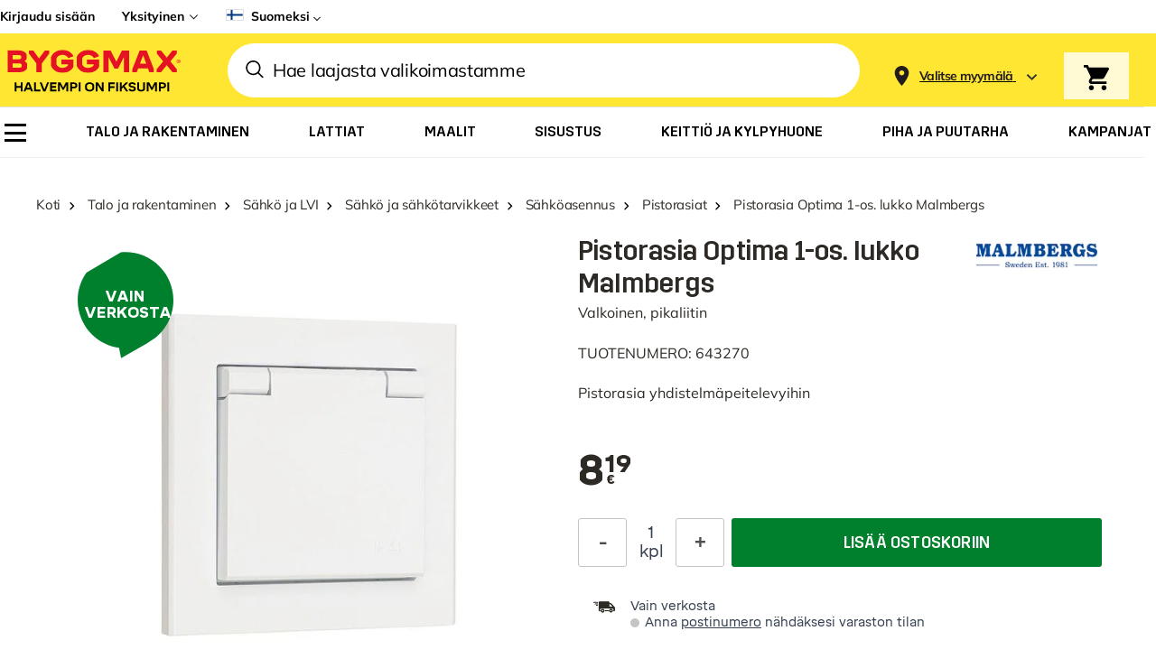

--- FILE ---
content_type: text/javascript
request_url: https://api.walleypay.com/walley-checkout-loader.js
body_size: 28129
content:
(function(){"use strict";const Jr=e=>e===null,Yr=e=>e===void 0,ye=e=>!(Yr(e)||Jr(e)),M=e=>!!e&&typeof e=="object",J=e=>{if(!M(e))return!1;const t=Object.getPrototypeOf(e);return(t===null||t===Object.prototype||Object.getPrototypeOf(t)===null)&&!(Symbol.toStringTag in e)&&!(Symbol.iterator in e)},be=e=>e==="",x=e=>typeof e=="string",yt=e=>x(e)&&!be(e),bt=e=>x(e)&&be(e.trim()),wt=e=>x(e)&&!bt(e),Zr=e=>e==null,Xr=e=>Zr(e)||bt(e),en=e=>(e==null?void 0:e.replace(/\s/g,""))||"",St=e=>typeof e=="number",tn=e=>St(e)&&!Number.isNaN(e)&&e<1/0&&e>-1/0,rn=(e,t)=>{var r;try{return((r=Intl.NumberFormat(e).formatToParts(1.1).find(n=>n.type==="decimal"))==null?void 0:r.value)??t}catch{return t}},nn=(e,t)=>{const r=en(e.replace(rn(t,"."),".").replace("−","-"));if(/^-?\d+(\.\d+)?$/.test(r))return parseFloat(r)},on=(e,t)=>{if(typeof e==="string")return nn(e,t)},ce=(e,t)=>{const r=St(e)?e:on(e,t);return tn(r)?r:void 0},_t=(e,t)=>e&&e.length>t&&t>0?`${e.substring(0,t-1)}…`:e,sn=e=>Object.entries(e).filter(([t,r])=>r!==void 0),an=e=>Object.entries(e).filter(([t,r])=>r!==void 0),Et=e=>J(e)&&sn(e).length===0,cn=e=>J(e)&&an(e).length===0,De=e=>Xr(e)||It(e)||Et(e),un=e=>!De(e),ln=e=>e.toString(16),fn=()=>{try{return window.crypto.getRandomValues(new Uint32Array(1))[0]}catch{return Date.now()}},dn=()=>ln(fn()),Ot=(e,t)=>{try{return e?JSON.parse(e):void 0}catch{return}},hn=(e,t,r)=>{try{const n=e[t];return n===window?"[WINDOW]":"Node"in window&&n instanceof Node?`[${n.nodeName||"NODE"}]`:n}catch(n){return n==null?void 0:n.toString()}},j=(e,t,r)=>{const n=[];return JSON.stringify(e,(o,i)=>{if(!De(i)){if(!M(i))return i;if(n.indexOf(i)===-1)return n.push(i),Se(i)?i:i instanceof Error?{...i,name:i.name,message:i.message,stack:i.stack}:Object.keys(i).reduce((s,d)=>(s[d]=hn(i,d),s),{})}},void 0)},ee=e=>{if(M(e))return e;if(x(e)){const t=Ot(e);if(M(t))return t}},mn=e=>e instanceof Error,Ct=e=>mn(e)||M(e)&&x(e.name)&&x(e.message),pn=e=>"ErrorEvent"in window&&e instanceof window.ErrorEvent,gn=e=>e instanceof Event,we=e=>{if(!e)return;if(Ct(e))return e;if(pn(e)&&Ct(e.error))return e.error;if(x(e))return{message:e,name:"ErrorString"};const t=kt(e);return{message:"An unexpected error object",name:"UnexpectedError",...t,data:t?void 0:j(e)}},ue=e=>typeof e=="function",vn=e=>{if(!ue(e))return M(e)?kt(e):e},yn=e=>{var r;const t={};for(const n in e)try{t[n.toString()]=vn(e[n])}catch(o){t[n.toString()]=(r=we(o))==null?void 0:r.message}return t},kt=e=>{const t=ee(e);if(t)return J(t)?t:yn(t)},qe=e=>{if(De(e))return;if(!J(e))return e;const t=Object.keys(e).reduce((r,n)=>{const o=e[n],i=J(o)?qe(o):o;return un(i)?{...r,[n]:i}:r},{});return Et(t)?void 0:t},Ge=e=>!ye(e)||be(e)||It(e)||cn(e),bn=e=>!Ge(e),wn=e=>ye(e)&&yt(e),Sn=(e,t)=>(e==null?void 0:e.filter(r=>ye(r)&&((t==null?void 0:t(r))??!0)))??[],At=e=>Array.from(e),Se=e=>Array.isArray(e),It=e=>Se(e)&&e.length===0,_n=e=>Se(e)&&e.length>0,te=e=>{switch(e==null?void 0:e.toLowerCase()){case"false":return!1;case"true":return!0;default:return}},En=e=>e instanceof Date,On=(e,t)=>Object.keys(e).some(r=>e[r]===t),Pt=(e,t)=>On(e,t)?t:void 0,Cn=e=>M(e)&&ue(e.then)&&ue(e.catch),kn=(e,t,r)=>{const n=M(r)?j(r):r==null?void 0:r.toString(),[o,i]=(e??"").split("?"),s=i?"&":"";return wt(n)?`${o??""}?${i??""}${s}${encodeURIComponent(t)}=${encodeURIComponent(n)}`:e},Nt=(e,t)=>Object.entries(t).reduce((r,[n,o])=>kn(r,n,o),e),le=(e,...t)=>Sn([e,...t],r=>!!r).map(r=>r.replace(/(^\/|\/$)/g,"")).join("/"),An=e=>e.endsWith("/")?e:`${e}/`,Ve=e=>x(e)&&/^\w+:(\/?\/?)[^\s]+$/i.test(e),re=e=>Ve(e)?e:void 0,In=e=>{try{const t=new URL(re(e)??"");return re(t.origin)}catch{return}},Pn=e=>Ve(e)?e.split(/[?#]/)[0]:void 0;var Lt=(e=>(e.Sweden="SE",e.Norway="NO",e.Finland="FI",e.Denmark="DK",e.Germany="DE",e.Netherlands="NL",e.Europe="EU",e))(Lt||{});const D=Symbol.for("@ts-pattern/matcher"),Nn=Symbol.for("@ts-pattern/isVariadic"),_e="@ts-pattern/anonymous-select-key",We=e=>!!(e&&typeof e=="object"),Ee=e=>e&&!!e[D],U=(e,t,r)=>{if(Ee(e)){const n=e[D](),{matched:o,selections:i}=n.match(t);return o&&i&&Object.keys(i).forEach(s=>r(s,i[s])),o}if(We(e)){if(!We(t))return!1;if(Array.isArray(e)){if(!Array.isArray(t))return!1;let n=[],o=[],i=[];for(const s of e.keys()){const d=e[s];Ee(d)&&d[Nn]?i.push(d):i.length?o.push(d):n.push(d)}if(i.length){if(i.length>1)throw new Error("Pattern error: Using `...P.array(...)` several times in a single pattern is not allowed.");if(t.length<n.length+o.length)return!1;const s=t.slice(0,n.length),d=o.length===0?[]:t.slice(-o.length),u=t.slice(n.length,o.length===0?1/0:-o.length);return n.every((c,a)=>U(c,s[a],r))&&o.every((c,a)=>U(c,d[a],r))&&(i.length===0||U(i[0],u,r))}return e.length===t.length&&e.every((s,d)=>U(s,t[d],r))}return Reflect.ownKeys(e).every(n=>{const o=e[n];return(n in t||Ee(i=o)&&i[D]().matcherType==="optional")&&U(o,t[n],r);var i})}return Object.is(t,e)},q=e=>{var t,r,n;return We(e)?Ee(e)?(t=(r=(n=e[D]()).getSelectionKeys)==null?void 0:r.call(n))!=null?t:[]:Array.isArray(e)?fe(e,q):fe(Object.values(e),q):[]},fe=(e,t)=>e.reduce((r,n)=>r.concat(t(n)),[]);function T(e){return Object.assign(e,{optional:()=>Ln(e),and:t=>A(e,t),or:t=>xn(e,t),select:t=>t===void 0?xt(e):xt(t,e)})}function Ln(e){return T({[D]:()=>({match:t=>{let r={};const n=(o,i)=>{r[o]=i};return t===void 0?(q(e).forEach(o=>n(o,void 0)),{matched:!0,selections:r}):{matched:U(e,t,n),selections:r}},getSelectionKeys:()=>q(e),matcherType:"optional"})})}function A(...e){return T({[D]:()=>({match:t=>{let r={};const n=(o,i)=>{r[o]=i};return{matched:e.every(o=>U(o,t,n)),selections:r}},getSelectionKeys:()=>fe(e,q),matcherType:"and"})})}function xn(...e){return T({[D]:()=>({match:t=>{let r={};const n=(o,i)=>{r[o]=i};return fe(e,q).forEach(o=>n(o,void 0)),{matched:e.some(o=>U(o,t,n)),selections:r}},getSelectionKeys:()=>fe(e,q),matcherType:"or"})})}function E(e){return{[D]:()=>({match:t=>({matched:!!e(t)})})}}function xt(...e){const t=typeof e[0]=="string"?e[0]:void 0,r=e.length===2?e[1]:typeof e[0]=="string"?void 0:e[0];return T({[D]:()=>({match:n=>{let o={[t??_e]:n};return{matched:r===void 0||U(r,n,(i,s)=>{o[i]=s}),selections:o}},getSelectionKeys:()=>[t??_e].concat(r===void 0?[]:q(r))})})}function Rt(e){return!0}function F(e){return typeof e=="number"}function G(e){return typeof e=="string"}function V(e){return typeof e=="bigint"}T(E(Rt)),T(E(Rt));const W=e=>Object.assign(T(e),{startsWith:t=>{return W(A(e,(r=t,E(n=>G(n)&&n.startsWith(r)))));var r},endsWith:t=>{return W(A(e,(r=t,E(n=>G(n)&&n.endsWith(r)))));var r},minLength:t=>W(A(e,(r=>E(n=>G(n)&&n.length>=r))(t))),length:t=>W(A(e,(r=>E(n=>G(n)&&n.length===r))(t))),maxLength:t=>W(A(e,(r=>E(n=>G(n)&&n.length<=r))(t))),includes:t=>{return W(A(e,(r=t,E(n=>G(n)&&n.includes(r)))));var r},regex:t=>{return W(A(e,(r=t,E(n=>G(n)&&!!n.match(r)))));var r}});W(E(G));const B=e=>Object.assign(T(e),{between:(t,r)=>B(A(e,((n,o)=>E(i=>F(i)&&n<=i&&o>=i))(t,r))),lt:t=>B(A(e,(r=>E(n=>F(n)&&n<r))(t))),gt:t=>B(A(e,(r=>E(n=>F(n)&&n>r))(t))),lte:t=>B(A(e,(r=>E(n=>F(n)&&n<=r))(t))),gte:t=>B(A(e,(r=>E(n=>F(n)&&n>=r))(t))),int:()=>B(A(e,E(t=>F(t)&&Number.isInteger(t)))),finite:()=>B(A(e,E(t=>F(t)&&Number.isFinite(t)))),positive:()=>B(A(e,E(t=>F(t)&&t>0))),negative:()=>B(A(e,E(t=>F(t)&&t<0)))});B(E(F));const z=e=>Object.assign(T(e),{between:(t,r)=>z(A(e,((n,o)=>E(i=>V(i)&&n<=i&&o>=i))(t,r))),lt:t=>z(A(e,(r=>E(n=>V(n)&&n<r))(t))),gt:t=>z(A(e,(r=>E(n=>V(n)&&n>r))(t))),lte:t=>z(A(e,(r=>E(n=>V(n)&&n<=r))(t))),gte:t=>z(A(e,(r=>E(n=>V(n)&&n>=r))(t))),positive:()=>z(A(e,E(t=>V(t)&&t>0))),negative:()=>z(A(e,E(t=>V(t)&&t<0)))});z(E(V)),T(E(function(e){return typeof e=="boolean"})),T(E(function(e){return typeof e=="symbol"})),T(E(function(e){return e==null}));var Rn={__proto__:null,nonNullable:T(E(function(e){return e!=null}))};class Tn extends Error{constructor(t){let r;try{r=JSON.stringify(t)}catch{r=t}super(`Pattern matching error: no pattern matches value ${r}`),this.input=void 0,this.input=t}}const ze={matched:!1,value:void 0};function $n(e){return new Oe(e,ze)}class Oe{constructor(t,r){this.input=void 0,this.state=void 0,this.input=t,this.state=r}with(...t){if(this.state.matched)return this;const r=t[t.length-1],n=[t[0]];let o;t.length===3&&typeof t[1]=="function"?o=t[1]:t.length>2&&n.push(...t.slice(1,t.length-1));let i=!1,s={};const d=(c,a)=>{i=!0,s[c]=a},u=!n.some(c=>U(c,this.input,d))||o&&!o(this.input)?ze:{matched:!0,value:r(i?_e in s?s[_e]:s:this.input,this.input)};return new Oe(this.input,u)}when(t,r){if(this.state.matched)return this;const n=!!t(this.input);return new Oe(this.input,n?{matched:!0,value:r(this.input,this.input)}:ze)}otherwise(t){return this.state.matched?this.state.value:t(this.input)}exhaustive(t=Mn){return this.state.matched?this.state.value:t(this.input)}run(){return this.exhaustive()}returnType(){return this}narrow(){return this}}function Mn(e){throw new Tn(e)}const Un=e=>Pt(Lt,e);var Tt=(e=>(e.DEV="dev",e.DEVHOSTED="dev-hosted",e.CI="ci",e.UAT="uat",e.PROD="prod",e))(Tt||{});class He extends Error{constructor(t,r,n,o,i,s){super(t),this.httpMethod=r,this.requestUri=n,this.statusCode=o,this.logged=i,this.connectionError=s,this.name="HttpError",Object.setPrototypeOf(this,He.prototype)}}const Fn="CheckoutV2",Bn="WidgetPartPayment",$t="Modal",Qe="Spinner",jn="Loader",Ce=e=>`${e}-${dn()}`,Mt=(e,t)=>{if(!x(e))return;const[r,n,o]=e.match(/^(\w+)-(\w+)$/)??[];if(!(!n||!o))return e};var P=(e=>(e.Debug="debug",e.Information="information",e.Warning="warning",e.Error="error",e.Fatal="fatal",e))(P||{});const Ke=Object.values(P),Je=(e,t)=>Ke.indexOf(e)>=Ke.indexOf(t),Ut=e=>{switch(typeof e){case"function":case"bigint":case"symbol":return e.toString();case"object":return j(e);default:return e}},Ft=e=>e?Object.entries(e).reduce((t,[r,n])=>({...t,[r]:Ut(n)}),{}):void 0,Bt=e=>e==null?void 0:e.map(Ut),de=(e,t=!0)=>e===void 0?"[undefined]":e===null?"[null]":be(e)?"[empty string]":x(e)?t?`"${e}"`:e:En(e)?e.toISOString():gn(e)?`[Event ${e.type}]`:Se(e)?`[${e.map(r=>de(r)).join(", ")}]`:J(e)?j(e):String(e),Dn=(e,t)=>{const r=de(e,!1);return t?t.reduce((n,o)=>n.replace(/\{\w+\}/,de(o)),r):r};var ke={exports:{}},Ae={exports:{}},Ie={exports:{}},qn=Ie.exports,jt;function Ye(){return jt||(jt=1,(function(e,t){(function(r,n){e.exports=n()})(qn,function(){function r(l){return!isNaN(parseFloat(l))&&isFinite(l)}function n(l){return l.charAt(0).toUpperCase()+l.substring(1)}function o(l){return function(){return this[l]}}var i=["isConstructor","isEval","isNative","isToplevel"],s=["columnNumber","lineNumber"],d=["fileName","functionName","source"],u=["args"],c=["evalOrigin"],a=i.concat(s,d,u,c);function p(l){if(l)for(var y=0;y<a.length;y++)l[a[y]]!==void 0&&this["set"+n(a[y])](l[a[y]])}p.prototype={getArgs:function(){return this.args},setArgs:function(l){if(Object.prototype.toString.call(l)!=="[object Array]")throw new TypeError("Args must be an Array");this.args=l},getEvalOrigin:function(){return this.evalOrigin},setEvalOrigin:function(l){if(l instanceof p)this.evalOrigin=l;else if(l instanceof Object)this.evalOrigin=new p(l);else throw new TypeError("Eval Origin must be an Object or StackFrame")},toString:function(){var l=this.getFileName()||"",y=this.getLineNumber()||"",b=this.getColumnNumber()||"",m=this.getFunctionName()||"";return this.getIsEval()?l?"[eval] ("+l+":"+y+":"+b+")":"[eval]:"+y+":"+b:m?m+" ("+l+":"+y+":"+b+")":l+":"+y+":"+b}},p.fromString=function(y){var b=y.indexOf("("),m=y.lastIndexOf(")"),v=y.substring(0,b),S=y.substring(b+1,m).split(","),w=y.substring(m+1);if(w.indexOf("@")===0)var O=/@(.+?)(?::(\d+))?(?::(\d+))?$/.exec(w,""),I=O[1],C=O[2],$=O[3];return new p({functionName:v,args:S||void 0,fileName:I,lineNumber:C||void 0,columnNumber:$||void 0})};for(var f=0;f<i.length;f++)p.prototype["get"+n(i[f])]=o(i[f]),p.prototype["set"+n(i[f])]=(function(l){return function(y){this[l]=!!y}})(i[f]);for(var h=0;h<s.length;h++)p.prototype["get"+n(s[h])]=o(s[h]),p.prototype["set"+n(s[h])]=(function(l){return function(y){if(!r(y))throw new TypeError(l+" must be a Number");this[l]=Number(y)}})(s[h]);for(var g=0;g<d.length;g++)p.prototype["get"+n(d[g])]=o(d[g]),p.prototype["set"+n(d[g])]=(function(l){return function(y){this[l]=String(y)}})(d[g]);return p})})(Ie)),Ie.exports}var Gn=Ae.exports,Dt;function Vn(){return Dt||(Dt=1,(function(e,t){(function(r,n){e.exports=n(Ye())})(Gn,function(n){var o=/(^|@)\S+:\d+/,i=/^\s*at .*(\S+:\d+|\(native\))/m,s=/^(eval@)?(\[native code])?$/;return{parse:function(u){if(typeof u.stacktrace<"u"||typeof u["opera#sourceloc"]<"u")return this.parseOpera(u);if(u.stack&&u.stack.match(i))return this.parseV8OrIE(u);if(u.stack)return this.parseFFOrSafari(u);throw new Error("Cannot parse given Error object")},extractLocation:function(u){if(u.indexOf(":")===-1)return[u];var c=/(.+?)(?::(\d+))?(?::(\d+))?$/,a=c.exec(u.replace(/[()]/g,""));return[a[1],a[2]||void 0,a[3]||void 0]},parseV8OrIE:function(u){var c=u.stack.split(`
`).filter(function(a){return!!a.match(i)},this);return c.map(function(a){a.indexOf("(eval ")>-1&&(a=a.replace(/eval code/g,"eval").replace(/(\(eval at [^()]*)|(,.*$)/g,""));var p=a.replace(/^\s+/,"").replace(/\(eval code/g,"(").replace(/^.*?\s+/,""),f=p.match(/ (\(.+\)$)/);p=f?p.replace(f[0],""):p;var h=this.extractLocation(f?f[1]:p),g=f&&p||void 0,l=["eval","<anonymous>"].indexOf(h[0])>-1?void 0:h[0];return new n({functionName:g,fileName:l,lineNumber:h[1],columnNumber:h[2],source:a})},this)},parseFFOrSafari:function(u){var c=u.stack.split(`
`).filter(function(a){return!a.match(s)},this);return c.map(function(a){if(a.indexOf(" > eval")>-1&&(a=a.replace(/ line (\d+)(?: > eval line \d+)* > eval:\d+:\d+/g,":$1")),a.indexOf("@")===-1&&a.indexOf(":")===-1)return new n({functionName:a});var p=/((.*".+"[^@]*)?[^@]*)(?:@)/,f=a.match(p),h=f&&f[1]?f[1]:void 0,g=this.extractLocation(a.replace(p,""));return new n({functionName:h,fileName:g[0],lineNumber:g[1],columnNumber:g[2],source:a})},this)},parseOpera:function(u){return!u.stacktrace||u.message.indexOf(`
`)>-1&&u.message.split(`
`).length>u.stacktrace.split(`
`).length?this.parseOpera9(u):u.stack?this.parseOpera11(u):this.parseOpera10(u)},parseOpera9:function(u){for(var c=/Line (\d+).*script (?:in )?(\S+)/i,a=u.message.split(`
`),p=[],f=2,h=a.length;f<h;f+=2){var g=c.exec(a[f]);g&&p.push(new n({fileName:g[2],lineNumber:g[1],source:a[f]}))}return p},parseOpera10:function(u){for(var c=/Line (\d+).*script (?:in )?(\S+)(?:: In function (\S+))?$/i,a=u.stacktrace.split(`
`),p=[],f=0,h=a.length;f<h;f+=2){var g=c.exec(a[f]);g&&p.push(new n({functionName:g[3]||void 0,fileName:g[2],lineNumber:g[1],source:a[f]}))}return p},parseOpera11:function(u){var c=u.stack.split(`
`).filter(function(a){return!!a.match(o)&&!a.match(/^Error created at/)},this);return c.map(function(a){var p=a.split("@"),f=this.extractLocation(p.pop()),h=p.shift()||"",g=h.replace(/<anonymous function(: (\w+))?>/,"$2").replace(/\([^)]*\)/g,"")||void 0,l;h.match(/\(([^)]*)\)/)&&(l=h.replace(/^[^(]+\(([^)]*)\)$/,"$1"));var y=l===void 0||l==="[arguments not available]"?void 0:l.split(",");return new n({functionName:g,args:y,fileName:f[0],lineNumber:f[1],columnNumber:f[2],source:a})},this)}}})})(Ae)),Ae.exports}var Pe={exports:{}},Wn=Pe.exports,qt;function zn(){return qt||(qt=1,(function(e,t){(function(r,n){e.exports=n(Ye())})(Wn,function(r){return{backtrace:function(o){var i=[],s=10;typeof o=="object"&&typeof o.maxStackSize=="number"&&(s=o.maxStackSize);for(var d=arguments.callee;d&&i.length<s&&d.arguments;){for(var u=new Array(d.arguments.length),c=0;c<u.length;++c)u[c]=d.arguments[c];/function(?:\s+([\w$]+))+\s*\(/.test(d.toString())?i.push(new r({functionName:RegExp.$1||void 0,args:u})):i.push(new r({args:u}));try{d=d.caller}catch{break}}return i}}})})(Pe)),Pe.exports}var Ne={exports:{}},he={},Ze={},Gt;function Vt(){return Gt||(Gt=1,(function(e){function t(m,v,S){if(v in m)return m[v];if(arguments.length===3)return S;throw new Error('"'+v+'" is a required argument.')}e.getArg=t;var r=/^(?:([\w+\-.]+):)?\/\/(?:(\w+:\w+)@)?([\w.]*)(?::(\d+))?(\S*)$/,n=/^data:.+\,.+$/;function o(m){var v=m.match(r);return v?{scheme:v[1],auth:v[2],host:v[3],port:v[4],path:v[5]}:null}e.urlParse=o;function i(m){var v="";return m.scheme&&(v+=m.scheme+":"),v+="//",m.auth&&(v+=m.auth+"@"),m.host&&(v+=m.host),m.port&&(v+=":"+m.port),m.path&&(v+=m.path),v}e.urlGenerate=i;function s(m){var v=m,S=o(m);if(S){if(!S.path)return m;v=S.path}for(var w=e.isAbsolute(v),O=v.split(/\/+/),I,C=0,$=O.length-1;$>=0;$--)I=O[$],I==="."?O.splice($,1):I===".."?C++:C>0&&(I===""?(O.splice($+1,C),C=0):(O.splice($,2),C--));return v=O.join("/"),v===""&&(v=w?"/":"."),S?(S.path=v,i(S)):v}e.normalize=s;function d(m,v){m===""&&(m="."),v===""&&(v=".");var S=o(v),w=o(m);if(w&&(m=w.path||"/"),S&&!S.scheme)return w&&(S.scheme=w.scheme),i(S);if(S||v.match(n))return v;if(w&&!w.host&&!w.path)return w.host=v,i(w);var O=v.charAt(0)==="/"?v:s(m.replace(/\/+$/,"")+"/"+v);return w?(w.path=O,i(w)):O}e.join=d,e.isAbsolute=function(m){return m.charAt(0)==="/"||!!m.match(r)};function u(m,v){m===""&&(m="."),m=m.replace(/\/$/,"");for(var S=0;v.indexOf(m+"/")!==0;){var w=m.lastIndexOf("/");if(w<0||(m=m.slice(0,w),m.match(/^([^\/]+:\/)?\/*$/)))return v;++S}return Array(S+1).join("../")+v.substr(m.length+1)}e.relative=u;var c=(function(){var m=Object.create(null);return!("__proto__"in m)})();function a(m){return m}function p(m){return h(m)?"$"+m:m}e.toSetString=c?a:p;function f(m){return h(m)?m.slice(1):m}e.fromSetString=c?a:f;function h(m){if(!m)return!1;var v=m.length;if(v<9||m.charCodeAt(v-1)!==95||m.charCodeAt(v-2)!==95||m.charCodeAt(v-3)!==111||m.charCodeAt(v-4)!==116||m.charCodeAt(v-5)!==111||m.charCodeAt(v-6)!==114||m.charCodeAt(v-7)!==112||m.charCodeAt(v-8)!==95||m.charCodeAt(v-9)!==95)return!1;for(var S=v-10;S>=0;S--)if(m.charCodeAt(S)!==36)return!1;return!0}function g(m,v,S){var w=m.source-v.source;return w!==0||(w=m.originalLine-v.originalLine,w!==0)||(w=m.originalColumn-v.originalColumn,w!==0||S)||(w=m.generatedColumn-v.generatedColumn,w!==0)||(w=m.generatedLine-v.generatedLine,w!==0)?w:m.name-v.name}e.compareByOriginalPositions=g;function l(m,v,S){var w=m.generatedLine-v.generatedLine;return w!==0||(w=m.generatedColumn-v.generatedColumn,w!==0||S)||(w=m.source-v.source,w!==0)||(w=m.originalLine-v.originalLine,w!==0)||(w=m.originalColumn-v.originalColumn,w!==0)?w:m.name-v.name}e.compareByGeneratedPositionsDeflated=l;function y(m,v){return m===v?0:m>v?1:-1}function b(m,v){var S=m.generatedLine-v.generatedLine;return S!==0||(S=m.generatedColumn-v.generatedColumn,S!==0)||(S=y(m.source,v.source),S!==0)||(S=m.originalLine-v.originalLine,S!==0)||(S=m.originalColumn-v.originalColumn,S!==0)?S:y(m.name,v.name)}e.compareByGeneratedPositionsInflated=b})(Ze)),Ze}var Xe={},Wt;function Hn(){return Wt||(Wt=1,(function(e){e.GREATEST_LOWER_BOUND=1,e.LEAST_UPPER_BOUND=2;function t(r,n,o,i,s,d){var u=Math.floor((n-r)/2)+r,c=s(o,i[u],!0);return c===0?u:c>0?n-u>1?t(u,n,o,i,s,d):d==e.LEAST_UPPER_BOUND?n<i.length?n:-1:u:u-r>1?t(r,u,o,i,s,d):d==e.LEAST_UPPER_BOUND?u:r<0?-1:r}e.search=function(n,o,i,s){if(o.length===0)return-1;var d=t(-1,o.length,n,o,i,s||e.GREATEST_LOWER_BOUND);if(d<0)return-1;for(;d-1>=0&&i(o[d],o[d-1],!0)===0;)--d;return d}})(Xe)),Xe}var et={},zt;function Qn(){if(zt)return et;zt=1;var e=Vt(),t=Object.prototype.hasOwnProperty;function r(){this._array=[],this._set=Object.create(null)}return r.fromArray=function(o,i){for(var s=new r,d=0,u=o.length;d<u;d++)s.add(o[d],i);return s},r.prototype.size=function(){return Object.getOwnPropertyNames(this._set).length},r.prototype.add=function(o,i){var s=e.toSetString(o),d=t.call(this._set,s),u=this._array.length;(!d||i)&&this._array.push(o),d||(this._set[s]=u)},r.prototype.has=function(o){var i=e.toSetString(o);return t.call(this._set,i)},r.prototype.indexOf=function(o){var i=e.toSetString(o);if(t.call(this._set,i))return this._set[i];throw new Error('"'+o+'" is not in the set.')},r.prototype.at=function(o){if(o>=0&&o<this._array.length)return this._array[o];throw new Error("No element indexed by "+o)},r.prototype.toArray=function(){return this._array.slice()},et.ArraySet=r,et}var Le={},xe={},Ht;function Kn(){if(Ht)return xe;Ht=1;var e="ABCDEFGHIJKLMNOPQRSTUVWXYZabcdefghijklmnopqrstuvwxyz0123456789+/".split("");return xe.encode=function(t){if(0<=t&&t<e.length)return e[t];throw new TypeError("Must be between 0 and 63: "+t)},xe.decode=function(t){var r=65,n=90,o=97,i=122,s=48,d=57,u=43,c=47,a=26,p=52;return r<=t&&t<=n?t-r:o<=t&&t<=i?t-o+a:s<=t&&t<=d?t-s+p:t==u?62:t==c?63:-1},xe}var Qt;function Jn(){if(Qt)return Le;Qt=1;var e=Kn(),t=5,r=1<<t,n=r-1,o=r;function i(d){return d<0?(-d<<1)+1:(d<<1)+0}function s(d){var u=(d&1)===1,c=d>>1;return u?-c:c}return Le.encode=function(u){var c="",a,p=i(u);do a=p&n,p>>>=t,p>0&&(a|=o),c+=e.encode(a);while(p>0);return c},Le.decode=function(u,c,a){var p=u.length,f=0,h=0,g,l;do{if(c>=p)throw new Error("Expected more digits in base 64 VLQ value.");if(l=e.decode(u.charCodeAt(c++)),l===-1)throw new Error("Invalid base64 digit: "+u.charAt(c-1));g=!!(l&o),l&=n,f=f+(l<<h),h+=t}while(g);a.value=s(f),a.rest=c},Le}var tt={},Kt;function Yn(){if(Kt)return tt;Kt=1;function e(n,o,i){var s=n[o];n[o]=n[i],n[i]=s}function t(n,o){return Math.round(n+Math.random()*(o-n))}function r(n,o,i,s){if(i<s){var d=t(i,s),u=i-1;e(n,d,s);for(var c=n[s],a=i;a<s;a++)o(n[a],c)<=0&&(u+=1,e(n,u,a));e(n,u+1,a);var p=u+1;r(n,o,i,p-1),r(n,o,p+1,s)}}return tt.quickSort=function(n,o){r(n,o,0,n.length-1)},tt}var Jt;function Zn(){if(Jt)return he;Jt=1;var e=Vt(),t=Hn(),r=Qn().ArraySet,n=Jn(),o=Yn().quickSort;function i(c){var a=c;return typeof c=="string"&&(a=JSON.parse(c.replace(/^\)\]\}'/,""))),a.sections!=null?new u(a):new s(a)}i.fromSourceMap=function(c){return s.fromSourceMap(c)},i.prototype._version=3,i.prototype.__generatedMappings=null,Object.defineProperty(i.prototype,"_generatedMappings",{get:function(){return this.__generatedMappings||this._parseMappings(this._mappings,this.sourceRoot),this.__generatedMappings}}),i.prototype.__originalMappings=null,Object.defineProperty(i.prototype,"_originalMappings",{get:function(){return this.__originalMappings||this._parseMappings(this._mappings,this.sourceRoot),this.__originalMappings}}),i.prototype._charIsMappingSeparator=function(a,p){var f=a.charAt(p);return f===";"||f===","},i.prototype._parseMappings=function(a,p){throw new Error("Subclasses must implement _parseMappings")},i.GENERATED_ORDER=1,i.ORIGINAL_ORDER=2,i.GREATEST_LOWER_BOUND=1,i.LEAST_UPPER_BOUND=2,i.prototype.eachMapping=function(a,p,f){var h=p||null,g=f||i.GENERATED_ORDER,l;switch(g){case i.GENERATED_ORDER:l=this._generatedMappings;break;case i.ORIGINAL_ORDER:l=this._originalMappings;break;default:throw new Error("Unknown order of iteration.")}var y=this.sourceRoot;l.map(function(b){var m=b.source===null?null:this._sources.at(b.source);return m!=null&&y!=null&&(m=e.join(y,m)),{source:m,generatedLine:b.generatedLine,generatedColumn:b.generatedColumn,originalLine:b.originalLine,originalColumn:b.originalColumn,name:b.name===null?null:this._names.at(b.name)}},this).forEach(a,h)},i.prototype.allGeneratedPositionsFor=function(a){var p=e.getArg(a,"line"),f={source:e.getArg(a,"source"),originalLine:p,originalColumn:e.getArg(a,"column",0)};if(this.sourceRoot!=null&&(f.source=e.relative(this.sourceRoot,f.source)),!this._sources.has(f.source))return[];f.source=this._sources.indexOf(f.source);var h=[],g=this._findMapping(f,this._originalMappings,"originalLine","originalColumn",e.compareByOriginalPositions,t.LEAST_UPPER_BOUND);if(g>=0){var l=this._originalMappings[g];if(a.column===void 0)for(var y=l.originalLine;l&&l.originalLine===y;)h.push({line:e.getArg(l,"generatedLine",null),column:e.getArg(l,"generatedColumn",null),lastColumn:e.getArg(l,"lastGeneratedColumn",null)}),l=this._originalMappings[++g];else for(var b=l.originalColumn;l&&l.originalLine===p&&l.originalColumn==b;)h.push({line:e.getArg(l,"generatedLine",null),column:e.getArg(l,"generatedColumn",null),lastColumn:e.getArg(l,"lastGeneratedColumn",null)}),l=this._originalMappings[++g]}return h},he.SourceMapConsumer=i;function s(c){var a=c;typeof c=="string"&&(a=JSON.parse(c.replace(/^\)\]\}'/,"")));var p=e.getArg(a,"version"),f=e.getArg(a,"sources"),h=e.getArg(a,"names",[]),g=e.getArg(a,"sourceRoot",null),l=e.getArg(a,"sourcesContent",null),y=e.getArg(a,"mappings"),b=e.getArg(a,"file",null);if(p!=this._version)throw new Error("Unsupported version: "+p);f=f.map(String).map(e.normalize).map(function(m){return g&&e.isAbsolute(g)&&e.isAbsolute(m)?e.relative(g,m):m}),this._names=r.fromArray(h.map(String),!0),this._sources=r.fromArray(f,!0),this.sourceRoot=g,this.sourcesContent=l,this._mappings=y,this.file=b}s.prototype=Object.create(i.prototype),s.prototype.consumer=i,s.fromSourceMap=function(a){var p=Object.create(s.prototype),f=p._names=r.fromArray(a._names.toArray(),!0),h=p._sources=r.fromArray(a._sources.toArray(),!0);p.sourceRoot=a._sourceRoot,p.sourcesContent=a._generateSourcesContent(p._sources.toArray(),p.sourceRoot),p.file=a._file;for(var g=a._mappings.toArray().slice(),l=p.__generatedMappings=[],y=p.__originalMappings=[],b=0,m=g.length;b<m;b++){var v=g[b],S=new d;S.generatedLine=v.generatedLine,S.generatedColumn=v.generatedColumn,v.source&&(S.source=h.indexOf(v.source),S.originalLine=v.originalLine,S.originalColumn=v.originalColumn,v.name&&(S.name=f.indexOf(v.name)),y.push(S)),l.push(S)}return o(p.__originalMappings,e.compareByOriginalPositions),p},s.prototype._version=3,Object.defineProperty(s.prototype,"sources",{get:function(){return this._sources.toArray().map(function(c){return this.sourceRoot!=null?e.join(this.sourceRoot,c):c},this)}});function d(){this.generatedLine=0,this.generatedColumn=0,this.source=null,this.originalLine=null,this.originalColumn=null,this.name=null}s.prototype._parseMappings=function(a,p){for(var f=1,h=0,g=0,l=0,y=0,b=0,m=a.length,v=0,S={},w={},O=[],I=[],C,$,L,ae,Kr;v<m;)if(a.charAt(v)===";")f++,v++,h=0;else if(a.charAt(v)===",")v++;else{for(C=new d,C.generatedLine=f,ae=v;ae<m&&!this._charIsMappingSeparator(a,ae);ae++);if($=a.slice(v,ae),L=S[$],L)v+=$.length;else{for(L=[];v<ae;)n.decode(a,v,w),Kr=w.value,v=w.rest,L.push(Kr);if(L.length===2)throw new Error("Found a source, but no line and column");if(L.length===3)throw new Error("Found a source and line, but no column");S[$]=L}C.generatedColumn=h+L[0],h=C.generatedColumn,L.length>1&&(C.source=y+L[1],y+=L[1],C.originalLine=g+L[2],g=C.originalLine,C.originalLine+=1,C.originalColumn=l+L[3],l=C.originalColumn,L.length>4&&(C.name=b+L[4],b+=L[4])),I.push(C),typeof C.originalLine=="number"&&O.push(C)}o(I,e.compareByGeneratedPositionsDeflated),this.__generatedMappings=I,o(O,e.compareByOriginalPositions),this.__originalMappings=O},s.prototype._findMapping=function(a,p,f,h,g,l){if(a[f]<=0)throw new TypeError("Line must be greater than or equal to 1, got "+a[f]);if(a[h]<0)throw new TypeError("Column must be greater than or equal to 0, got "+a[h]);return t.search(a,p,g,l)},s.prototype.computeColumnSpans=function(){for(var a=0;a<this._generatedMappings.length;++a){var p=this._generatedMappings[a];if(a+1<this._generatedMappings.length){var f=this._generatedMappings[a+1];if(p.generatedLine===f.generatedLine){p.lastGeneratedColumn=f.generatedColumn-1;continue}}p.lastGeneratedColumn=1/0}},s.prototype.originalPositionFor=function(a){var p={generatedLine:e.getArg(a,"line"),generatedColumn:e.getArg(a,"column")},f=this._findMapping(p,this._generatedMappings,"generatedLine","generatedColumn",e.compareByGeneratedPositionsDeflated,e.getArg(a,"bias",i.GREATEST_LOWER_BOUND));if(f>=0){var h=this._generatedMappings[f];if(h.generatedLine===p.generatedLine){var g=e.getArg(h,"source",null);g!==null&&(g=this._sources.at(g),this.sourceRoot!=null&&(g=e.join(this.sourceRoot,g)));var l=e.getArg(h,"name",null);return l!==null&&(l=this._names.at(l)),{source:g,line:e.getArg(h,"originalLine",null),column:e.getArg(h,"originalColumn",null),name:l}}}return{source:null,line:null,column:null,name:null}},s.prototype.hasContentsOfAllSources=function(){return this.sourcesContent?this.sourcesContent.length>=this._sources.size()&&!this.sourcesContent.some(function(a){return a==null}):!1},s.prototype.sourceContentFor=function(a,p){if(!this.sourcesContent)return null;if(this.sourceRoot!=null&&(a=e.relative(this.sourceRoot,a)),this._sources.has(a))return this.sourcesContent[this._sources.indexOf(a)];var f;if(this.sourceRoot!=null&&(f=e.urlParse(this.sourceRoot))){var h=a.replace(/^file:\/\//,"");if(f.scheme=="file"&&this._sources.has(h))return this.sourcesContent[this._sources.indexOf(h)];if((!f.path||f.path=="/")&&this._sources.has("/"+a))return this.sourcesContent[this._sources.indexOf("/"+a)]}if(p)return null;throw new Error('"'+a+'" is not in the SourceMap.')},s.prototype.generatedPositionFor=function(a){var p=e.getArg(a,"source");if(this.sourceRoot!=null&&(p=e.relative(this.sourceRoot,p)),!this._sources.has(p))return{line:null,column:null,lastColumn:null};p=this._sources.indexOf(p);var f={source:p,originalLine:e.getArg(a,"line"),originalColumn:e.getArg(a,"column")},h=this._findMapping(f,this._originalMappings,"originalLine","originalColumn",e.compareByOriginalPositions,e.getArg(a,"bias",i.GREATEST_LOWER_BOUND));if(h>=0){var g=this._originalMappings[h];if(g.source===f.source)return{line:e.getArg(g,"generatedLine",null),column:e.getArg(g,"generatedColumn",null),lastColumn:e.getArg(g,"lastGeneratedColumn",null)}}return{line:null,column:null,lastColumn:null}},he.BasicSourceMapConsumer=s;function u(c){var a=c;typeof c=="string"&&(a=JSON.parse(c.replace(/^\)\]\}'/,"")));var p=e.getArg(a,"version"),f=e.getArg(a,"sections");if(p!=this._version)throw new Error("Unsupported version: "+p);this._sources=new r,this._names=new r;var h={line:-1,column:0};this._sections=f.map(function(g){if(g.url)throw new Error("Support for url field in sections not implemented.");var l=e.getArg(g,"offset"),y=e.getArg(l,"line"),b=e.getArg(l,"column");if(y<h.line||y===h.line&&b<h.column)throw new Error("Section offsets must be ordered and non-overlapping.");return h=l,{generatedOffset:{generatedLine:y+1,generatedColumn:b+1},consumer:new i(e.getArg(g,"map"))}})}return u.prototype=Object.create(i.prototype),u.prototype.constructor=i,u.prototype._version=3,Object.defineProperty(u.prototype,"sources",{get:function(){for(var c=[],a=0;a<this._sections.length;a++)for(var p=0;p<this._sections[a].consumer.sources.length;p++)c.push(this._sections[a].consumer.sources[p]);return c}}),u.prototype.originalPositionFor=function(a){var p={generatedLine:e.getArg(a,"line"),generatedColumn:e.getArg(a,"column")},f=t.search(p,this._sections,function(g,l){var y=g.generatedLine-l.generatedOffset.generatedLine;return y||g.generatedColumn-l.generatedOffset.generatedColumn}),h=this._sections[f];return h?h.consumer.originalPositionFor({line:p.generatedLine-(h.generatedOffset.generatedLine-1),column:p.generatedColumn-(h.generatedOffset.generatedLine===p.generatedLine?h.generatedOffset.generatedColumn-1:0),bias:a.bias}):{source:null,line:null,column:null,name:null}},u.prototype.hasContentsOfAllSources=function(){return this._sections.every(function(a){return a.consumer.hasContentsOfAllSources()})},u.prototype.sourceContentFor=function(a,p){for(var f=0;f<this._sections.length;f++){var h=this._sections[f],g=h.consumer.sourceContentFor(a,!0);if(g)return g}if(p)return null;throw new Error('"'+a+'" is not in the SourceMap.')},u.prototype.generatedPositionFor=function(a){for(var p=0;p<this._sections.length;p++){var f=this._sections[p];if(f.consumer.sources.indexOf(e.getArg(a,"source"))!==-1){var h=f.consumer.generatedPositionFor(a);if(h){var g={line:h.line+(f.generatedOffset.generatedLine-1),column:h.column+(f.generatedOffset.generatedLine===h.line?f.generatedOffset.generatedColumn-1:0)};return g}}}return{line:null,column:null}},u.prototype._parseMappings=function(a,p){this.__generatedMappings=[],this.__originalMappings=[];for(var f=0;f<this._sections.length;f++)for(var h=this._sections[f],g=h.consumer._generatedMappings,l=0;l<g.length;l++){var y=g[l],b=h.consumer._sources.at(y.source);h.consumer.sourceRoot!==null&&(b=e.join(h.consumer.sourceRoot,b)),this._sources.add(b),b=this._sources.indexOf(b);var m=h.consumer._names.at(y.name);this._names.add(m),m=this._names.indexOf(m);var v={source:b,generatedLine:y.generatedLine+(h.generatedOffset.generatedLine-1),generatedColumn:y.generatedColumn+(h.generatedOffset.generatedLine===y.generatedLine?h.generatedOffset.generatedColumn-1:0),originalLine:y.originalLine,originalColumn:y.originalColumn,name:m};this.__generatedMappings.push(v),typeof v.originalLine=="number"&&this.__originalMappings.push(v)}o(this.__generatedMappings,e.compareByGeneratedPositionsDeflated),o(this.__originalMappings,e.compareByOriginalPositions)},he.IndexedSourceMapConsumer=u,he}var Xn=Ne.exports,Yt;function eo(){return Yt||(Yt=1,(function(e,t){(function(r,n){e.exports=n(Zn(),Ye())})(Xn,function(r,n){function o(f){return new Promise(function(h,g){var l=new XMLHttpRequest;l.open("get",f),l.onerror=g,l.onreadystatechange=function(){l.readyState===4&&(l.status>=200&&l.status<300||f.substr(0,7)==="file://"&&l.responseText?h(l.responseText):g(new Error("HTTP status: "+l.status+" retrieving "+f)))},l.send()})}function i(f){if(typeof window<"u"&&window.atob)return window.atob(f);throw new Error("You must supply a polyfill for window.atob in this environment")}function s(f){if(typeof JSON<"u"&&JSON.parse)return JSON.parse(f);throw new Error("You must supply a polyfill for JSON.parse in this environment")}function d(f,h){for(var g=[/['"]?([$_A-Za-z][$_A-Za-z0-9]*)['"]?\s*[:=]\s*function\b/,/function\s+([^('"`]*?)\s*\(([^)]*)\)/,/['"]?([$_A-Za-z][$_A-Za-z0-9]*)['"]?\s*[:=]\s*(?:eval|new Function)\b/,/\b(?!(?:if|for|switch|while|with|catch)\b)(?:(?:static)\s+)?(\S+)\s*\(.*?\)\s*\{/,/['"]?([$_A-Za-z][$_A-Za-z0-9]*)['"]?\s*[:=]\s*\(.*?\)\s*=>/],l=f.split(`
`),y="",b=Math.min(h,20),m=0;m<b;++m){var v=l[h-m-1],S=v.indexOf("//");if(S>=0&&(v=v.substr(0,S)),v){y=v+y;for(var w=g.length,O=0;O<w;O++){var I=g[O].exec(y);if(I&&I[1])return I[1]}}}}function u(){if(typeof Object.defineProperty!="function"||typeof Object.create!="function")throw new Error("Unable to consume source maps in older browsers")}function c(f){if(typeof f!="object")throw new TypeError("Given StackFrame is not an object");if(typeof f.fileName!="string")throw new TypeError("Given file name is not a String");if(typeof f.lineNumber!="number"||f.lineNumber%1!==0||f.lineNumber<1)throw new TypeError("Given line number must be a positive integer");if(typeof f.columnNumber!="number"||f.columnNumber%1!==0||f.columnNumber<0)throw new TypeError("Given column number must be a non-negative integer");return!0}function a(f){for(var h=/\/\/[#@] ?sourceMappingURL=([^\s'"]+)\s*$/mg,g,l;l=h.exec(f);)g=l[1];if(g)return g;throw new Error("sourceMappingURL not found")}function p(f,h,g){return new Promise(function(l,y){var b=h.originalPositionFor({line:f.lineNumber,column:f.columnNumber});if(b.source){var m=h.sourceContentFor(b.source);m&&(g[b.source]=m),l(new n({functionName:b.name||f.functionName,args:f.args,fileName:b.source,lineNumber:b.line,columnNumber:b.column}))}else y(new Error("Could not get original source for given stackframe and source map"))})}return function f(h){if(!(this instanceof f))return new f(h);h=h||{},this.sourceCache=h.sourceCache||{},this.sourceMapConsumerCache=h.sourceMapConsumerCache||{},this.ajax=h.ajax||o,this._atob=h.atob||i,this._get=function(l){return new Promise((function(y,b){var m=l.substr(0,5)==="data:";if(this.sourceCache[l])y(this.sourceCache[l]);else if(h.offline&&!m)b(new Error("Cannot make network requests in offline mode"));else if(m){var v=/^data:application\/json;([\w=:"-]+;)*base64,/,S=l.match(v);if(S){var w=S[0].length,O=l.substr(w),I=this._atob(O);this.sourceCache[l]=I,y(I)}else b(new Error("The encoding of the inline sourcemap is not supported"))}else{var C=this.ajax(l,{method:"get"});this.sourceCache[l]=C,C.then(y,b)}}).bind(this))},this._getSourceMapConsumer=function(l,y){return new Promise((function(b){if(this.sourceMapConsumerCache[l])b(this.sourceMapConsumerCache[l]);else{var m=new Promise((function(v,S){return this._get(l).then(function(w){typeof w=="string"&&(w=s(w.replace(/^\)\]\}'/,""))),typeof w.sourceRoot>"u"&&(w.sourceRoot=y),v(new r.SourceMapConsumer(w))}).catch(S)}).bind(this));this.sourceMapConsumerCache[l]=m,b(m)}}).bind(this))},this.pinpoint=function(l){return new Promise((function(y,b){this.getMappedLocation(l).then((function(m){function v(){y(m)}this.findFunctionName(m).then(y,v).catch(v)}).bind(this),b)}).bind(this))},this.findFunctionName=function(l){return new Promise((function(y,b){c(l),this._get(l.fileName).then(function(v){var S=l.lineNumber,w=l.columnNumber,O=d(v,S);y(O?new n({functionName:O,args:l.args,fileName:l.fileName,lineNumber:S,columnNumber:w}):l)},b).catch(b)}).bind(this))},this.getMappedLocation=function(l){return new Promise((function(y,b){u(),c(l);var m=this.sourceCache,v=l.fileName;this._get(v).then((function(S){var w=a(S),O=w.substr(0,5)==="data:",I=v.substring(0,v.lastIndexOf("/")+1);return w[0]!=="/"&&!O&&!/^https?:\/\/|^\/\//i.test(w)&&(w=I+w),this._getSourceMapConsumer(w,I).then(function(C){return p(l,C,m).then(y).catch(function(){y(l)})})}).bind(this),b).catch(b)}).bind(this))}}})})(Ne)),Ne.exports}var to=ke.exports,Zt;function ro(){return Zt||(Zt=1,(function(e,t){(function(r,n){e.exports=n(Vn(),zn(),eo())})(to,function(n,o,i){var s={filter:function(p){return(p.functionName||"").indexOf("StackTrace$$")===-1&&(p.functionName||"").indexOf("ErrorStackParser$$")===-1&&(p.functionName||"").indexOf("StackTraceGPS$$")===-1&&(p.functionName||"").indexOf("StackGenerator$$")===-1},sourceCache:{}},d=function(){try{throw new Error}catch(f){return f}};function u(p,f){var h={};return[p,f].forEach(function(g){for(var l in g)Object.prototype.hasOwnProperty.call(g,l)&&(h[l]=g[l]);return h}),h}function c(p){return p.stack||p["opera#sourceloc"]}function a(p,f){return typeof f=="function"?p.filter(f):p}return{get:function(f){var h=d();return c(h)?this.fromError(h,f):this.generateArtificially(f)},getSync:function(f){f=u(s,f);var h=d(),g=c(h)?n.parse(h):o.backtrace(f);return a(g,f.filter)},fromError:function(f,h){h=u(s,h);var g=new i(h);return new Promise((function(l){var y=a(n.parse(f),h.filter);l(Promise.all(y.map(function(b){return new Promise(function(m){function v(){m(b)}g.pinpoint(b).then(m,v).catch(v)})})))}).bind(this))},generateArtificially:function(f){f=u(s,f);var h=o.backtrace(f);return typeof f.filter=="function"&&(h=h.filter(f.filter)),Promise.resolve(h)},instrument:function(f,h,g,l){if(typeof f!="function")throw new Error("Cannot instrument non-function object");if(typeof f.__stacktraceOriginalFn=="function")return f;var y=(function(){try{return this.get().then(h,g).catch(g),f.apply(l||this,arguments)}catch(m){throw c(m)&&this.fromError(m).then(h,g).catch(g),m}}).bind(this);return y.__stacktraceOriginalFn=f,y},deinstrument:function(f){if(typeof f!="function")throw new Error("Cannot de-instrument non-function object");return typeof f.__stacktraceOriginalFn=="function"?f.__stacktraceOriginalFn:f},report:function(f,h,g,l){return new Promise(function(y,b){var m=new XMLHttpRequest;if(m.onerror=b,m.onreadystatechange=function(){m.readyState===4&&(m.status>=200&&m.status<400?y(m.responseText):b(new Error("POST to "+h+" failed with status: "+m.status)))},m.open("post",h),m.setRequestHeader("Content-Type","application/json"),l&&typeof l.headers=="object"){var v=l.headers;for(var S in v)Object.prototype.hasOwnProperty.call(v,S)&&m.setRequestHeader(S,v[S])}var w={stack:f};g!=null&&(w.message=g),m.send(JSON.stringify(w))})}}})})(ke)),ke.exports}var no=ro();const oo=e=>{var i,s;const t=((i=e.getFunctionName())==null?void 0:i.trim())||(e.getIsEval()?"[eval]":""),r=((s=e.getFileName())==null?void 0:s.trim())||(e.getIsNative()?"[native]":""),n=e.getLineNumber()||0,o=e.getColumnNumber()||0;return`at ${t||"?"}${r?` (${r}${n?`:${n}:${o}`:""})`:""}`},io=async e=>{try{const r=(await no.fromError(e)).map(n=>oo(n)).join(`
`);return r+(e.stack!==r?`
Original stack:
${de(e.stack,!1)}`:"")}catch{}return e.stack||void 0},so=e=>Ke.some(t=>t===e),Xt=e=>so(e)?e:void 0;var R=(e=>(e.CustomerUpdated="CustomerUpdated",e.Locked="Locked",e.Unlocked="Unlocked",e.Resumed="Resumed",e.ShippingUpdated="ShippingUpdated",e.PurchaseCompleted="PurchaseCompleted",e.PaymentAborted="PaymentAborted",e.CrmUpdated="CrmUpdated",e.OrderValidationFailed="OrderValidationFailed",e.Metric="Metric",e))(R||{}),_=(e=>(e.Relay="relay",e.MerchantEvent="merchant-event",e.HeightSet="height-set",e.Redirect="redirect",e.Update="update",e.LanguagePref="language-pref",e.TrustlyCancel="trustly-cancel",e.TrustlyLoadTimeout="trustly-load-timeout",e.TrustlySetAccount="trustly-set-account",e.PaymentIqLoadTimeout="paymentiq-load-timeout",e.PaymentIqCancel="paymentiq-cancel",e.SubmitCommitmentId="submit-commitment-id",e.CancelCommitmentIdInput="cancel-commitment-id-input",e.SwedishBankIdCancel="swedish-bank-id-cancel",e.PaymentIqCardResult="paymentiq-card-verification-result",e.PaymentIqCardCancel="paymentiq-card-verification-cancel",e.PaymentStatus="payment-status",e.ShowModal="modal",e.HideModal="hide-modal",e.ModalLoaded="modal-loaded",e.ModalShown="modal-shown",e.AbortHideModal="abort-hide-modal",e.StoreParameter="StoreParameter",e.Locked="locked",e.Unlocked="unlocked",e.Resumed="resumed",e.CrmUpdated="crm-updated",e.CustomerUpdated="customer-updated",e.ShippingUpdated="shipping-updated",e.MerchantValidationFailed="merchant-validation-failed",e.PurchaseCompleted="purchase-completed",e.PaymentAborted="payment-aborted",e.DeliverySet="delivery-set",e.DeliveryCancel="delivery-cancel",e.DeliveryError="delivery-error",e.DeliveryChoices="delivery-choices",e.DeliveryModalLoaded="delivery-choices-modal-loaded",e.KalpSet="kalp-set",e.KalpApproved="kalp-approved",e.KalpCancel="kalp-cancel",e.KalpError="kalp-error",e.WidgetLoaded="widget-loaded",e.SwishCancel="swish-cancel",e.Suspend="suspend",e.Resume="resume",e.PrivateAddressSubmit="b2c-address-submit",e.PrivateAddressCancel="b2c-address-cancel",e.PrivateAddressError="b2c-address-error",e.BusinessInvoiceEmailSubmit="b2b-invoice-email-submit",e.BusinessInvoiceEmailCancel="b2b-invoice-email-cancel",e.BusinessInvoiceEmailError="b2b-invoice-email-error",e.BusinessDeliveryAddressSubmit="b2b-delivery-address-submit",e.BusinessDeliveryAddressCancel="b2b-delivery-address-cancel",e.BusinessDeliveryAddressError="b2b-delivery-address-error",e.BusinessInvoiceAddressSubmit="b2b-invoice-address-submit",e.BusinessInvoiceAddressCancel="b2b-invoice-address-cancel",e.BusinessInvoiceAddressError="b2b-invoice-address-error",e.BusinessEditBuyerModalSubmit="b2b-edit-buyer-modal-submit",e.BusinessEditBuyerModalError="b2b-edit-buyer-modal-error",e.BusinessEInvoiceAddressCancel="b2b-e-invoice-address-cancel",e.BusinessEInvoiceAddressSubmit="b2b-e-invoice-address-submit",e.BusinessEInvoiceAddressError="b2b-e-invoice-address-error",e.OnBeforePayment="on-before-payment-request",e.OnBeforePaymentError="on-before-payment-error",e.OnBeforePaymentSuccess="on-before-payment-success",e.GetExistingEngagementFromEmailAndPhone="get-existing-engagement-from-email-and-phone",e.FindEngagementByRegistrationNumber="find-engagement-by-registration-number",e.SimplifiedTermsClose="simplified-terms-close",e.IdpCancel="idp-cancel",e.IdpRedirect="idp-redirect",e.Ready="ready",e.NoticeClose="notice-close",e.ApplyTestData="apply-test-data",e.AgreementCancel="agreement-cancel",e.Metric="metric",e.ScrollToTop="scroll-to-top",e.ScrollToCenter="scroll-to-center",e.ReviewBuyerCancel="review-buyer-cancel",e.AdyenCardVerificationCancel="adyen-card-verification-cancel",e.RedirectFailed="redirect-failed",e))(_||{});const ao=/\b(public|widget)-([A-Za-z]{2})-(\w+)/,Re=e=>{if(!x(e))return{};const[t,r,n,o]=e.match(ao)??[];return t?{token:t,publicToken:r==="public"?t:void 0,widgetToken:r==="widget"?t:void 0,type:r,country:Un(n.toUpperCase()),ref:o}:{}},co=(e,t,r,n)=>{const{ref:o}=Re(e);return!o||o.length<=t?n:(parseInt(o.charAt(t),16)&r)===r},uo=e=>Re(e).type==="public",lo=e=>uo(e)?e:void 0,ne=e=>Re(e).token,fo=3e4,ho="fetch"in window?window.fetch:()=>Promise.reject(),mo=async({timeout:e,uri:t,method:r,body:n,headers:o,keepalive:i},s=ho)=>{const d=new AbortController,u=e??fo,c=setTimeout(()=>{d.abort(new He(`Request timed out after ${u} ms`,r,t,0))},u),a=await s(t,{method:r,body:n,headers:o,keepalive:i,signal:d.signal,timeout:u});return clearTimeout(c),a},po=(e,t)=>{const r={};return ye(e.body)&&(r["Content-Type"]="application/json"),mo({...e,headers:{...r,...e.headers},method:"POST",body:j(e.body)??"{}"},t)},go=({overrides:e,apiHost:t,path:r,timeout:n,publicToken:o,paymentToken:i,isPayLink:s,isWebView:d,keepalive:u})=>({uri:le((e==null?void 0:e.apiHost)??t,r),headers:qe({Authorization:o,paymenttoken:i,PayLink:s==null?void 0:s.toString(),WebView:d==null?void 0:d.toString()}),timeout:(e==null?void 0:e.timeout)??n,keepalive:u}),vo=async e=>po({...go(e),body:e.body}),yo=(e,t)=>{Object.entries(t).filter(([r,n])=>n!==void 0).forEach(([r,n])=>{J(n)?Object.assign(e[r],n):Object.assign(e,{[r]:n})})},er=(e,t)=>{const r=document.createElement(e);return t&&yo(r,t),r},me=e=>er("div",e),bo=e=>er("iframe",e),wo=(e,t)=>document.dispatchEvent(new CustomEvent(e,{detail:t})),k=(e,...t)=>e?t==null?void 0:t.reduce((r,n)=>bn(r)?r.toString():e.getAttribute(n)||void 0,void 0):void 0,So=()=>document.documentElement.lang,_o=e=>{const t=document.getElementById(e);return t||void 0},Eo=e=>At(document.getElementsByTagName(e)),Oo=()=>window.location.toString(),tr=(e,t)=>t.appendChild(e),Co=(e,t,r)=>r.postMessage(e,t),rr=e=>x(e)&&document.querySelector(e)||void 0,ko=e=>x(e)?At(document.querySelectorAll(e))||[]:[],Ao=e=>(window.top??window).location.replace(e),Io=(e,t)=>e.removeAttribute(t),rt=(e,t,r)=>e.setAttribute(t,r),nr=(e,t)=>rt(e,"height",t.toString()),Po="collector-checkout-iframe",No="b2c",Lo="b2b",xo="widget",Te=20,Ro=240,or=400,To=["collectorCheckout","walleyCheckout"],ir="walley",sr=(e,t,r,n,o)=>{const i=Ce(n);return bo({title:t,className:Po,width:"100%",height:"0",style:{border:"none",background:"transparent",width:"1em",minWidth:"100%",overflow:"auto hidden",display:"block"},src:Nt(o,{integrationId:i}),scrolling:"no",frameBorder:"0",...r,dataset:{...r==null?void 0:r.dataset,walley:"true",token:e,id:i,name:n},allow:"payment",onload:d=>{var u;(u=r==null?void 0:r.onload)==null||u.call(r,d)}})},$o=(e,t,r)=>An((r!=null&&r.clientUris?r.clientUris[t]:void 0)||`${le(e,t)}`);class Mo{constructor(t){this.storage=t??{}}getItem(t){return this.storage[t]??null}setItem(t,r){this.storage[t]=r}removeItem(t){delete this.storage[t]}key(t){return this.keys[t]}clear(){this.keys.forEach(t=>this.removeItem(t))}get length(){return this.keys.length}get keys(){return Object.keys(this.storage)}}const Uo=((e,t=window)=>{try{const r=x(e)?t[e]:e,n="__test";r.setItem(n,n);const o=r.getItem(n);return r.removeItem(n),o===n}catch{return!1}})("localStorage")?window.localStorage:new Mo,nt=e=>e??Uo,Fo=(e,t)=>nt(t).getItem(e)||void 0,Bo=(e,t)=>{const r=Fo(e,t);return r&&JSON.parse(r)||void 0},jo=(e,t)=>nt(t).removeItem(e),Do=(e,t,r)=>{t?nt(r).setItem(e,t):jo(e,r)},qo=(e,t,r)=>Do(e,j(t),r),ar=()=>{try{return Bo(ir)??{}}catch{return{}}},Go=e=>e.widget?le(xo,encodeURIComponent(e.widget)):e.token?co(e.token,0,1)?Lo:No:"",Vo=()=>{},Wo=(e,t,r)=>{const n=t.split("/"),o=n.shift()||"";return le($o(e,o,r),...n)},cr=e=>{var n;const t=le(Go(e),e.token),r=Wo(e.clientHost,t,e.overrides);return Nt(r,{data:e.data,lang:e.lang?`${e.lang.split("-")[0]}-${(n=Re(e.token))==null?void 0:n.country}`:void 0,parentUrl:Oo(),debug:e.debug,payLink:e.payLink,rememberMeOptOut:e.rememberMeOptOut,showCart:e.showCart,webView:e.webView,actionColor:e.actionColor,actionTextColor:e.actionTextColor,loyaltyColor:e.loyaltyColor,amount:e.amount,alignment:e.alignment,iconSize:e.iconSize,darkMode:e.darkMode,logoAlignment:e.logoAlignment,logoVariant:e.logoVariant,fontSize:e.fontSize,overrides:e.overrides,pollRetries:e.pollRetries,pollWaitTime:e.pollWaitTime,features:Vo(),...ar()})},zo=e=>{const t="height"in e?e.height:e.clientHeight,r=me({dataset:{walley:"true",token:e.dataset.token,id:Ce(Qe),name:Qe},style:{position:"relative"}}),n=me({style:{pointerEvents:"none",position:"absolute",width:"100%",zIndex:"-1",display:"flex",alignItems:"center",justifyContent:"center",opacity:".5",minHeight:`${t}px`,gap:".5rem"}}),o=()=>me({style:{background:"black",borderRadius:"100%",height:"1rem",width:"1rem",opacity:".5",transition:".2s"}}),i=[0,1,2].map(()=>{const u=o();return n.append(u),u});r.appendChild(n);let s=-1;const d=u=>{if(r.isConnected){const c=i[s];c&&(c.style.opacity=".5"),s=(s+1)%i.length,i[s].style.opacity="1"}(r.isConnected||s===-1)&&setTimeout(d,u||or)};return d(or/2),r},ur=(e,{integrationId:t,integrationName:r,token:n})=>[`${e}[data-walley=true]`,t&&`[data-id=${t}]`,n&&`[data-token=${n}]`,r&&`[data-name=${r}]`].filter(Boolean).join(""),lr=e=>ur("iframe",e),ot=e=>rr(lr(e)),H=e=>t=>!(t in e),Y=e=>t=>`${e}.${t}`,fr=()=>new Array().concat(["JSON","postMessage","addEventListener","Intl","fetch","Promise","AbortController","history","location","console","URL","MutationObserver"].filter(H(window))).concat(["querySelector","querySelectorAll","activeElement","head","body"].filter(H(document)).map(Y("document"))).concat(["origin","search","href","hostname"].filter(H(window.location)).map(Y("location"))).concat(["replaceState"].filter(H(window.history)).map(Y("history"))).concat(["createObjectURL"].filter(H(window.URL)).map(Y("URL"))).concat(["isArray"].filter(H(Array)).map(Y("Array"))).concat(["includes"].filter(H(Array.prototype)).map(Y("Array"))).concat(["trim","includes"].filter(H(String.prototype)).map(Y("String"))).concat(window.navigator.userAgent!=="UNSUPPORTED"?[]:["TEST"]),Ho=()=>fr().length===0,Qo=({type:e,token:t,value:r,sourceId:n,targetId:o,targetOrigin:i,targetWindow:s})=>Co({type:e,sourceId:n,targetId:o,token:t,value:r},i,s),Ko=e=>ko(lr(e)),it="sendMessageToIntegrationIframe",Z=(e,t)=>{const{token:r,type:n,value:o,sourceId:i,targetId:s}=e,{log:d,walley:u}=t;Ko({token:r}).forEach(c=>{var g;const a=ne(c.dataset.token);if(r&&a!==r||!c.src||c.src==="about:blank"||!c.contentWindow||c.dataset.id===i)return;const p=c.contentWindow,f=i||u.checkout._state.id,h=c.dataset.id;if(c.dataset.ready)try{d.debug({messageTemplate:"Sending message {MessageType} with value {Message} to iframe {Name}",messageTemplateParameters:[n,o,h],moduleName:it,properties:{publicToken:a},allowDuplicates:!0}),Qo({type:n,token:a,sourceId:f,targetId:s,value:o,targetOrigin:In(c.src)??"*",targetWindow:p})}catch(l){d.warn({messageTemplate:"Failed to send message {MessageType} to iframe: {ExceptionMessage}",messageTemplateParameters:[n,(g=we(l))==null?void 0:g.message],properties:{publicToken:a},moduleName:it})}else if(h){d.debug({messageTemplate:"Queue message {MessageType} with value {Message} to iframe {Name}",messageTemplateParameters:[n,o,h],moduleName:it,properties:{publicToken:a},allowDuplicates:!0});const l=u.checkout._state.queuedMessages=u.checkout._state.queuedMessages??{};h in l||(l[h]=[]),l[h].push({...e,targetId:h,sourceId:f})}})},dr=(e,t)=>Z({token:e,type:_.Resume},t),hr=(e,t)=>Z({token:e,type:_.Suspend},t),Jo=({walley:e,log:t,isInternalScript:r,logPropertiesEnricher:n})=>{var i,s;(s=(i=e.checkout._state).unregisterErrorHandler)==null||s.call(i);const o=d=>{if(!d)return;const u=d.filename,c=d.error||{name:"EventError",message:d.message,stack:u?`${u}:${d.lineno}:${d.colno}`:void 0},a=r(u),p=a?P.Error:P.Information;t.log(p,{messageTemplate:a?"{ExceptionMessage}":"An error on merchant's site occurred: {ExceptionMessage}",messageTemplateParameters:[_t(c.message||"Unknown error occurred",1e3)],properties:{requestUri:u,...n()},exception:c,moduleName:"registerIntegrationErrorHandler",functionName:"onWindowError"})};window.addEventListener("error",o),e.checkout._state.unregisterErrorHandler=()=>{window.removeEventListener("error",o),e.checkout._state.unregisterErrorHandler=void 0}},Yo=e=>{if(!M(e))return;const{type:t,value:r}=e,n=Mt(e.sourceId),o=Mt(e.targetId),i=ne(e.token);if(!(!x(t)||!n))return{type:t,value:r,token:ne(i),sourceId:n,targetId:o}},Zo=(e,t)=>Ve(e)&&(e===t||e.startsWith("http://localhost:")),st=e=>{var t;return(t=e?rr(ur("div",{token:e,integrationName:Qe})):void 0)==null?void 0:t.remove()},Xo=(e,t)=>{const{iframe:r}=t,{token:n,value:o}=e;nr(r,ce(o)??0),st(n)},at=()=>ot({integrationName:$t}),mr="walley-checkout-modal-open",ct=e=>{var r;const t=e??at();(r=t==null?void 0:t.parentElement)==null||r.remove(),document.body.classList.remove(mr)},ei=()=>{const e=at();ct(e)},pr="data-locked",gr=(e,t)=>{t?rt(e,pr,"true"):Io(e,pr)},vr=({value:e,token:t},{iframe:r,log:n,walley:o})=>{const i=ee(e);if(!(i!=null&&i.type))return;switch(i.type){case R.Locked:gr(r,!0);break;case R.Unlocked:gr(r,!1);break;case R.PurchaseCompleted:case R.PaymentAborted:ct();break}const{type:s,payload:d}=i;n.info({messageTemplate:"Dispatching event {EventType} with payload {CustomData}",messageTemplateParameters:[s,d],moduleName:"handleMerchantEventMessage",properties:{publicToken:t}}),o.checkout._state.activeEvent={publicToken:t,eventType:s},To.forEach(u=>{wo(u+s,{token:t,payload:d})}),o.checkout._state.activeEvent=void 0},ti=({type:e})=>{switch(e){case _.CustomerUpdated:return R.CustomerUpdated;case _.Locked:return R.Locked;case _.Unlocked:return R.Unlocked;case _.Resumed:return R.Resumed;case _.ShippingUpdated:return R.ShippingUpdated;case _.PurchaseCompleted:return R.PurchaseCompleted;case _.PaymentAborted:return R.PaymentAborted;case _.CrmUpdated:return R.CrmUpdated;case _.MerchantValidationFailed:return R.OrderValidationFailed;case _.Metric:return R.Metric;default:return}},ri=(e,t)=>vr({...e,value:{type:ti(e),payload:ee(e.value)}},t),ni=(e,t)=>{var u;const r=(c,a)=>Z({...e,targetId:e.sourceId,sourceId:void 0,type:c,value:a},t),n=c=>r(_.OnBeforePaymentError,c?{...ee(c),message:c==null?void 0:c.message,name:c==null?void 0:c.name,stack:c==null?void 0:c.stack,cause:c==null?void 0:c.cause}:void 0),o=()=>r(_.OnBeforePaymentSuccess),i=c=>{t.log.info({...c,messageTemplate:`onBeforePayment: ${c.messageTemplate}`,moduleName:"handleOnBeforePaymentRequest",properties:{...c.properties,publicToken:e.token}})},{onBeforePayment:s}=t.walley.checkout._state;if(!ue(s)){i({messageTemplate:"No callback registered (returning success to iframe)"}),o();return}let d;try{d=s()}catch(c){i({messageTemplate:"Exception when calling callback (returning error to iframe): {ExceptionMessage}",messageTemplateParameters:[(u=we(c))==null?void 0:u.message],exception:c}),n();return}if(!Cn(d)){i({messageTemplate:"Callback did not return a promise (returning error to iframe)"}),n();return}try{d.then(()=>{r(_.OnBeforePaymentSuccess)}).catch(c=>{n(c)})}catch{n()}},oi=(e,t)=>{const{queuedMessages:r}=t.walley.checkout._state;if(e&&r&&e in r)for(;r[e].length;){const n=r[e].shift();n!=null&&n.type&&Z(n,t)}},ii=(e,t)=>{const{sourceId:r}=e,n=ot({integrationId:r});n&&(n.dataset.ready="true"),oi(r,t)},si=({token:e,value:t},{log:r})=>{const n=ee(t),o=re(n==null?void 0:n.url);o&&(r.info({messageTemplate:"Redirecting to {RequestUri}",messageTemplateParameters:[o],moduleName:"handleRedirectMessage",properties:{publicToken:e}}),Ao(o))},ai=(e,t)=>{e.token&&Z({...e.value,sourceId:e.sourceId,token:e.token},t)},ci=(e,{iframe:t})=>{t.scrollIntoView({behavior:"smooth",block:"center"})},ui=(e,{iframe:t})=>{t.scrollIntoView({behavior:"smooth",block:"start"})},li=()=>(2147483647+(document.body.classList.contains("walley-checkout-modal-overlay")?-1:0)).toString(),fi=(e,t,r)=>{const n={clientHost:e,...t},o=sr(t.token,`Walley Modal - ${t.widget}`,{onload:r,style:{position:"fixed",top:"0",left:"0",height:"100%",width:"100%",zIndex:li(),border:"none"},dataset:{modal:t.widget}},$t,cr(n)),i=me();return i.appendChild(o),document.body.appendChild(i),document.body.classList.add(mr),o},di=({token:e,value:t,sourceId:r},n)=>{if(!e)return;const o=t,i=()=>{Z({type:_.ModalShown,value:o==null?void 0:o.widget,targetId:r},n)},s=at();if(s){if(s.dataset.modal===(o==null?void 0:o.widget)&&s.dataset.token===(o==null?void 0:o.token)){s.focus(),i();return}ct(s)}fi(n.clientHost,o,i).focus()},hi=e=>{qo(ir,e)},mi=e=>{const t=ar(),r=ee(e.value);r!=null&&r.key&&hi({...t,[r.key]:r.value})},pi=()=>{},gi=e=>{switch(e){case _.Relay:return ai;case _.ShowModal:return di;case _.HideModal:return ei;case _.HeightSet:return Xo;case _.MerchantEvent:return vr;case _.CustomerUpdated:case _.Locked:case _.Unlocked:case _.Resumed:case _.ShippingUpdated:case _.PurchaseCompleted:case _.PaymentAborted:case _.CrmUpdated:case _.MerchantValidationFailed:case _.Metric:return ri;case _.StoreParameter:return mi;case _.Redirect:return si;case _.OnBeforePayment:return ni;case _.LanguagePref:return pi;case _.Ready:return ii;case _.ScrollToTop:return ui;case _.ScrollToCenter:return ci;default:return}},vi=e=>e.startsWith("Demo-")?document.createElement("iframe"):void 0,yi=({clientHost:e,log:t,walley:r})=>{var o,i;(i=(o=r.checkout._state).unregisterMessageHandler)==null||i.call(o);const n=s=>{if(!M(s)||!Zo(s.origin,e))return;const d=Yo(s.data);if(!d)return;const{sourceId:u,value:c,type:a}=d,p=vi(u)??ot({integrationId:u}),f=(l,y)=>{t.log(y,{messageTemplate:l,messageTemplateParameters:[a,M(c)?j(c):c,u],moduleName:"registerIntegrationMessageHandler",functionName:"onWindowMessage",properties:{publicToken:d.token}})};if(!p){f("Received {MessageType} with value {Message} from iframe {Name} but iframe could not be found",P.Information);return}f("Received {MessageType} with value {Message} from iframe {Name}",P.Debug);const h={clientHost:e,iframe:p,log:t,walley:r},g=gi(a);if(!g){f("Received unhandled {MessageType} with value {Message} from iframe {Name}",P.Warning);return}g(d,h)};window.addEventListener("message",n),r.checkout._state.unregisterMessageHandler=()=>{window.removeEventListener("message",n),r.checkout._state.unregisterMessageHandler=void 0}},yr=()=>` margin-left:-${Te}px;margin-right:-${Te}px;min-width:calc(100% + ${2*Te}px);`,br=e=>e.widget?Bn:Fn,bi=e=>{const t=sr(e.token,"Walley Checkout",{onload:()=>{st(e.token)}},br(e),cr(e));return e.widget||nr(t,Ro),e.padding||(t.style.cssText+=yr()),t},wi=e=>{const t=me({style:{padding:`${Te}px`},textContent:"Unfortunately your browser is not supported. Try switching to a more modern browser such as Google Chrome, Microsoft Edge or Mozilla Firefox.",dataset:{walley:"true",token:e.token,id:Ce(br(e))}});return e.widget&&(t.style.display="none"),e.padding||(t.style.cssText+=yr()),t},wr="createIntegrationContent",Si=(e,t)=>{var o;const r=fr();if(_n(r))return t.warn({messageTemplate:"Browser not supported",properties:{name:r[0],customData:r.join(", "),publicToken:e.token},moduleName:wr}),wi(e);const n=bi(e);return t.info({messageTemplate:"Loading instance {Name}",messageTemplateParameters:[n.dataset.id],properties:{customData:j(e),publicToken:e.token},moduleName:wr}),e.token&&((o=e.overrides)!=null&&o.apiHost)&&t.overrideApiHost(e.token,e.overrides.apiHost),n},Sr=(e,{data:t,script:r})=>{const{containerId:n}=t,o=n?_o(n):void 0;if(o){tr(e,o);return}if(r.parentNode){r.parentNode.insertBefore(e,r);return}tr(e,document.body)},_i=({data:e,log:t,script:r})=>{const n=Si(e,t);st(e.token),e.widget||Sr(zo(n),{data:e,script:r}),Sr(n,{data:e,script:r})};var ut=function(e,t){return ut=Object.setPrototypeOf||{__proto__:[]}instanceof Array&&function(r,n){r.__proto__=n}||function(r,n){for(var o in n)Object.prototype.hasOwnProperty.call(n,o)&&(r[o]=n[o])},ut(e,t)};function Q(e,t){if(typeof t!="function"&&t!==null)throw new TypeError("Class extends value "+String(t)+" is not a constructor or null");ut(e,t);function r(){this.constructor=e}e.prototype=t===null?Object.create(t):(r.prototype=t.prototype,new r)}function Ei(e,t,r,n){function o(i){return i instanceof r?i:new r(function(s){s(i)})}return new(r||(r=Promise))(function(i,s){function d(a){try{c(n.next(a))}catch(p){s(p)}}function u(a){try{c(n.throw(a))}catch(p){s(p)}}function c(a){a.done?i(a.value):o(a.value).then(d,u)}c((n=n.apply(e,t||[])).next())})}function _r(e,t){var r={label:0,sent:function(){if(i[0]&1)throw i[1];return i[1]},trys:[],ops:[]},n,o,i,s=Object.create((typeof Iterator=="function"?Iterator:Object).prototype);return s.next=d(0),s.throw=d(1),s.return=d(2),typeof Symbol=="function"&&(s[Symbol.iterator]=function(){return this}),s;function d(c){return function(a){return u([c,a])}}function u(c){if(n)throw new TypeError("Generator is already executing.");for(;s&&(s=0,c[0]&&(r=0)),r;)try{if(n=1,o&&(i=c[0]&2?o.return:c[0]?o.throw||((i=o.return)&&i.call(o),0):o.next)&&!(i=i.call(o,c[1])).done)return i;switch(o=0,i&&(c=[c[0]&2,i.value]),c[0]){case 0:case 1:i=c;break;case 4:return r.label++,{value:c[1],done:!1};case 5:r.label++,o=c[1],c=[0];continue;case 7:c=r.ops.pop(),r.trys.pop();continue;default:if(i=r.trys,!(i=i.length>0&&i[i.length-1])&&(c[0]===6||c[0]===2)){r=0;continue}if(c[0]===3&&(!i||c[1]>i[0]&&c[1]<i[3])){r.label=c[1];break}if(c[0]===6&&r.label<i[1]){r.label=i[1],i=c;break}if(i&&r.label<i[2]){r.label=i[2],r.ops.push(c);break}i[2]&&r.ops.pop(),r.trys.pop();continue}c=t.call(e,r)}catch(a){c=[6,a],o=0}finally{n=i=0}if(c[0]&5)throw c[1];return{value:c[0]?c[1]:void 0,done:!0}}}function X(e){var t=typeof Symbol=="function"&&Symbol.iterator,r=t&&e[t],n=0;if(r)return r.call(e);if(e&&typeof e.length=="number")return{next:function(){return e&&n>=e.length&&(e=void 0),{value:e&&e[n++],done:!e}}};throw new TypeError(t?"Object is not iterable.":"Symbol.iterator is not defined.")}function $e(e,t){var r=typeof Symbol=="function"&&e[Symbol.iterator];if(!r)return e;var n=r.call(e),o,i=[],s;try{for(;(t===void 0||t-- >0)&&!(o=n.next()).done;)i.push(o.value)}catch(d){s={error:d}}finally{try{o&&!o.done&&(r=n.return)&&r.call(n)}finally{if(s)throw s.error}}return i}function Me(e,t,r){if(r||arguments.length===2)for(var n=0,o=t.length,i;n<o;n++)(i||!(n in t))&&(i||(i=Array.prototype.slice.call(t,0,n)),i[n]=t[n]);return e.concat(i||Array.prototype.slice.call(t))}function oe(e){return this instanceof oe?(this.v=e,this):new oe(e)}function Oi(e,t,r){if(!Symbol.asyncIterator)throw new TypeError("Symbol.asyncIterator is not defined.");var n=r.apply(e,t||[]),o,i=[];return o=Object.create((typeof AsyncIterator=="function"?AsyncIterator:Object).prototype),d("next"),d("throw"),d("return",s),o[Symbol.asyncIterator]=function(){return this},o;function s(h){return function(g){return Promise.resolve(g).then(h,p)}}function d(h,g){n[h]&&(o[h]=function(l){return new Promise(function(y,b){i.push([h,l,y,b])>1||u(h,l)})},g&&(o[h]=g(o[h])))}function u(h,g){try{c(n[h](g))}catch(l){f(i[0][3],l)}}function c(h){h.value instanceof oe?Promise.resolve(h.value.v).then(a,p):f(i[0][2],h)}function a(h){u("next",h)}function p(h){u("throw",h)}function f(h,g){h(g),i.shift(),i.length&&u(i[0][0],i[0][1])}}function Ci(e){if(!Symbol.asyncIterator)throw new TypeError("Symbol.asyncIterator is not defined.");var t=e[Symbol.asyncIterator],r;return t?t.call(e):(e=typeof X=="function"?X(e):e[Symbol.iterator](),r={},n("next"),n("throw"),n("return"),r[Symbol.asyncIterator]=function(){return this},r);function n(i){r[i]=e[i]&&function(s){return new Promise(function(d,u){s=e[i](s),o(d,u,s.done,s.value)})}}function o(i,s,d,u){Promise.resolve(u).then(function(c){i({value:c,done:d})},s)}}typeof SuppressedError=="function"&&SuppressedError;function N(e){return typeof e=="function"}function Er(e){var t=function(n){Error.call(n),n.stack=new Error().stack},r=e(t);return r.prototype=Object.create(Error.prototype),r.prototype.constructor=r,r}var lt=Er(function(e){return function(r){e(this),this.message=r?r.length+` errors occurred during unsubscription:
`+r.map(function(n,o){return o+1+") "+n.toString()}).join(`
  `):"",this.name="UnsubscriptionError",this.errors=r}});function pe(e,t){if(e){var r=e.indexOf(t);0<=r&&e.splice(r,1)}}var ie=(function(){function e(t){this.initialTeardown=t,this.closed=!1,this._parentage=null,this._finalizers=null}return e.prototype.unsubscribe=function(){var t,r,n,o,i;if(!this.closed){this.closed=!0;var s=this._parentage;if(s)if(this._parentage=null,Array.isArray(s))try{for(var d=X(s),u=d.next();!u.done;u=d.next()){var c=u.value;c.remove(this)}}catch(l){t={error:l}}finally{try{u&&!u.done&&(r=d.return)&&r.call(d)}finally{if(t)throw t.error}}else s.remove(this);var a=this.initialTeardown;if(N(a))try{a()}catch(l){i=l instanceof lt?l.errors:[l]}var p=this._finalizers;if(p){this._finalizers=null;try{for(var f=X(p),h=f.next();!h.done;h=f.next()){var g=h.value;try{kr(g)}catch(l){i=i??[],l instanceof lt?i=Me(Me([],$e(i)),$e(l.errors)):i.push(l)}}}catch(l){n={error:l}}finally{try{h&&!h.done&&(o=f.return)&&o.call(f)}finally{if(n)throw n.error}}}if(i)throw new lt(i)}},e.prototype.add=function(t){var r;if(t&&t!==this)if(this.closed)kr(t);else{if(t instanceof e){if(t.closed||t._hasParent(this))return;t._addParent(this)}(this._finalizers=(r=this._finalizers)!==null&&r!==void 0?r:[]).push(t)}},e.prototype._hasParent=function(t){var r=this._parentage;return r===t||Array.isArray(r)&&r.includes(t)},e.prototype._addParent=function(t){var r=this._parentage;this._parentage=Array.isArray(r)?(r.push(t),r):r?[r,t]:t},e.prototype._removeParent=function(t){var r=this._parentage;r===t?this._parentage=null:Array.isArray(r)&&pe(r,t)},e.prototype.remove=function(t){var r=this._finalizers;r&&pe(r,t),t instanceof e&&t._removeParent(this)},e.EMPTY=(function(){var t=new e;return t.closed=!0,t})(),e})(),Or=ie.EMPTY;function Cr(e){return e instanceof ie||e&&"closed"in e&&N(e.remove)&&N(e.add)&&N(e.unsubscribe)}function kr(e){N(e)?e():e.unsubscribe()}var ki={Promise:void 0},Ai={setTimeout:function(e,t){for(var r=[],n=2;n<arguments.length;n++)r[n-2]=arguments[n];return setTimeout.apply(void 0,Me([e,t],$e(r)))},clearTimeout:function(e){return clearTimeout(e)},delegate:void 0};function Ar(e){Ai.setTimeout(function(){throw e})}function Ir(){}function Ue(e){e()}var ft=(function(e){Q(t,e);function t(r){var n=e.call(this)||this;return n.isStopped=!1,r?(n.destination=r,Cr(r)&&r.add(n)):n.destination=Ni,n}return t.create=function(r,n,o){return new dt(r,n,o)},t.prototype.next=function(r){this.isStopped||this._next(r)},t.prototype.error=function(r){this.isStopped||(this.isStopped=!0,this._error(r))},t.prototype.complete=function(){this.isStopped||(this.isStopped=!0,this._complete())},t.prototype.unsubscribe=function(){this.closed||(this.isStopped=!0,e.prototype.unsubscribe.call(this),this.destination=null)},t.prototype._next=function(r){this.destination.next(r)},t.prototype._error=function(r){try{this.destination.error(r)}finally{this.unsubscribe()}},t.prototype._complete=function(){try{this.destination.complete()}finally{this.unsubscribe()}},t})(ie),Ii=(function(){function e(t){this.partialObserver=t}return e.prototype.next=function(t){var r=this.partialObserver;if(r.next)try{r.next(t)}catch(n){Fe(n)}},e.prototype.error=function(t){var r=this.partialObserver;if(r.error)try{r.error(t)}catch(n){Fe(n)}else Fe(t)},e.prototype.complete=function(){var t=this.partialObserver;if(t.complete)try{t.complete()}catch(r){Fe(r)}},e})(),dt=(function(e){Q(t,e);function t(r,n,o){var i=e.call(this)||this,s;return N(r)||!r?s={next:r??void 0,error:n??void 0,complete:o??void 0}:s=r,i.destination=new Ii(s),i}return t})(ft);function Fe(e){Ar(e)}function Pi(e){throw e}var Ni={closed:!0,next:Ir,error:Pi,complete:Ir},ht=(function(){return typeof Symbol=="function"&&Symbol.observable||"@@observable"})();function Pr(e){return e}function Li(e){return e.length===0?Pr:e.length===1?e[0]:function(r){return e.reduce(function(n,o){return o(n)},r)}}var K=(function(){function e(t){t&&(this._subscribe=t)}return e.prototype.lift=function(t){var r=new e;return r.source=this,r.operator=t,r},e.prototype.subscribe=function(t,r,n){var o=this,i=Ri(t)?t:new dt(t,r,n);return Ue(function(){var s=o,d=s.operator,u=s.source;i.add(d?d.call(i,u):u?o._subscribe(i):o._trySubscribe(i))}),i},e.prototype._trySubscribe=function(t){try{return this._subscribe(t)}catch(r){t.error(r)}},e.prototype.forEach=function(t,r){var n=this;return r=Nr(r),new r(function(o,i){var s=new dt({next:function(d){try{t(d)}catch(u){i(u),s.unsubscribe()}},error:i,complete:o});n.subscribe(s)})},e.prototype._subscribe=function(t){var r;return(r=this.source)===null||r===void 0?void 0:r.subscribe(t)},e.prototype[ht]=function(){return this},e.prototype.pipe=function(){for(var t=[],r=0;r<arguments.length;r++)t[r]=arguments[r];return Li(t)(this)},e.prototype.toPromise=function(t){var r=this;return t=Nr(t),new t(function(n,o){var i;r.subscribe(function(s){return i=s},function(s){return o(s)},function(){return n(i)})})},e.create=function(t){return new e(t)},e})();function Nr(e){var t;return(t=e??ki.Promise)!==null&&t!==void 0?t:Promise}function xi(e){return e&&N(e.next)&&N(e.error)&&N(e.complete)}function Ri(e){return e&&e instanceof ft||xi(e)&&Cr(e)}function Ti(e){return N(e==null?void 0:e.lift)}function ge(e){return function(t){if(Ti(t))return t.lift(function(r){try{return e(r,this)}catch(n){this.error(n)}});throw new TypeError("Unable to lift unknown Observable type")}}function se(e,t,r,n,o){return new $i(e,t,r,n,o)}var $i=(function(e){Q(t,e);function t(r,n,o,i,s,d){var u=e.call(this,r)||this;return u.onFinalize=s,u.shouldUnsubscribe=d,u._next=n?function(c){try{n(c)}catch(a){r.error(a)}}:e.prototype._next,u._error=i?function(c){try{i(c)}catch(a){r.error(a)}finally{this.unsubscribe()}}:e.prototype._error,u._complete=o?function(){try{o()}catch(c){r.error(c)}finally{this.unsubscribe()}}:e.prototype._complete,u}return t.prototype.unsubscribe=function(){var r;if(!this.shouldUnsubscribe||this.shouldUnsubscribe()){var n=this.closed;e.prototype.unsubscribe.call(this),!n&&((r=this.onFinalize)===null||r===void 0||r.call(this))}},t})(ft),Mi=Er(function(e){return function(){e(this),this.name="ObjectUnsubscribedError",this.message="object unsubscribed"}}),Lr=(function(e){Q(t,e);function t(){var r=e.call(this)||this;return r.closed=!1,r.currentObservers=null,r.observers=[],r.isStopped=!1,r.hasError=!1,r.thrownError=null,r}return t.prototype.lift=function(r){var n=new xr(this,this);return n.operator=r,n},t.prototype._throwIfClosed=function(){if(this.closed)throw new Mi},t.prototype.next=function(r){var n=this;Ue(function(){var o,i;if(n._throwIfClosed(),!n.isStopped){n.currentObservers||(n.currentObservers=Array.from(n.observers));try{for(var s=X(n.currentObservers),d=s.next();!d.done;d=s.next()){var u=d.value;u.next(r)}}catch(c){o={error:c}}finally{try{d&&!d.done&&(i=s.return)&&i.call(s)}finally{if(o)throw o.error}}}})},t.prototype.error=function(r){var n=this;Ue(function(){if(n._throwIfClosed(),!n.isStopped){n.hasError=n.isStopped=!0,n.thrownError=r;for(var o=n.observers;o.length;)o.shift().error(r)}})},t.prototype.complete=function(){var r=this;Ue(function(){if(r._throwIfClosed(),!r.isStopped){r.isStopped=!0;for(var n=r.observers;n.length;)n.shift().complete()}})},t.prototype.unsubscribe=function(){this.isStopped=this.closed=!0,this.observers=this.currentObservers=null},Object.defineProperty(t.prototype,"observed",{get:function(){var r;return((r=this.observers)===null||r===void 0?void 0:r.length)>0},enumerable:!1,configurable:!0}),t.prototype._trySubscribe=function(r){return this._throwIfClosed(),e.prototype._trySubscribe.call(this,r)},t.prototype._subscribe=function(r){return this._throwIfClosed(),this._checkFinalizedStatuses(r),this._innerSubscribe(r)},t.prototype._innerSubscribe=function(r){var n=this,o=this,i=o.hasError,s=o.isStopped,d=o.observers;return i||s?Or:(this.currentObservers=null,d.push(r),new ie(function(){n.currentObservers=null,pe(d,r)}))},t.prototype._checkFinalizedStatuses=function(r){var n=this,o=n.hasError,i=n.thrownError,s=n.isStopped;o?r.error(i):s&&r.complete()},t.prototype.asObservable=function(){var r=new K;return r.source=this,r},t.create=function(r,n){return new xr(r,n)},t})(K),xr=(function(e){Q(t,e);function t(r,n){var o=e.call(this)||this;return o.destination=r,o.source=n,o}return t.prototype.next=function(r){var n,o;(o=(n=this.destination)===null||n===void 0?void 0:n.next)===null||o===void 0||o.call(n,r)},t.prototype.error=function(r){var n,o;(o=(n=this.destination)===null||n===void 0?void 0:n.error)===null||o===void 0||o.call(n,r)},t.prototype.complete=function(){var r,n;(n=(r=this.destination)===null||r===void 0?void 0:r.complete)===null||n===void 0||n.call(r)},t.prototype._subscribe=function(r){var n,o;return(o=(n=this.source)===null||n===void 0?void 0:n.subscribe(r))!==null&&o!==void 0?o:Or},t})(Lr),Ui={now:function(){return Date.now()}},Fi=(function(e){Q(t,e);function t(r,n){return e.call(this)||this}return t.prototype.schedule=function(r,n){return this},t})(ie),Rr={setInterval:function(e,t){for(var r=[],n=2;n<arguments.length;n++)r[n-2]=arguments[n];return setInterval.apply(void 0,Me([e,t],$e(r)))},clearInterval:function(e){return clearInterval(e)},delegate:void 0},Bi=(function(e){Q(t,e);function t(r,n){var o=e.call(this,r,n)||this;return o.scheduler=r,o.work=n,o.pending=!1,o}return t.prototype.schedule=function(r,n){var o;if(n===void 0&&(n=0),this.closed)return this;this.state=r;var i=this.id,s=this.scheduler;return i!=null&&(this.id=this.recycleAsyncId(s,i,n)),this.pending=!0,this.delay=n,this.id=(o=this.id)!==null&&o!==void 0?o:this.requestAsyncId(s,this.id,n),this},t.prototype.requestAsyncId=function(r,n,o){return o===void 0&&(o=0),Rr.setInterval(r.flush.bind(r,this),o)},t.prototype.recycleAsyncId=function(r,n,o){if(o===void 0&&(o=0),o!=null&&this.delay===o&&this.pending===!1)return n;n!=null&&Rr.clearInterval(n)},t.prototype.execute=function(r,n){if(this.closed)return new Error("executing a cancelled action");this.pending=!1;var o=this._execute(r,n);if(o)return o;this.pending===!1&&this.id!=null&&(this.id=this.recycleAsyncId(this.scheduler,this.id,null))},t.prototype._execute=function(r,n){var o=!1,i;try{this.work(r)}catch(s){o=!0,i=s||new Error("Scheduled action threw falsy error")}if(o)return this.unsubscribe(),i},t.prototype.unsubscribe=function(){if(!this.closed){var r=this,n=r.id,o=r.scheduler,i=o.actions;this.work=this.state=this.scheduler=null,this.pending=!1,pe(i,this),n!=null&&(this.id=this.recycleAsyncId(o,n,null)),this.delay=null,e.prototype.unsubscribe.call(this)}},t})(Fi),Tr=(function(){function e(t,r){r===void 0&&(r=e.now),this.schedulerActionCtor=t,this.now=r}return e.prototype.schedule=function(t,r,n){return r===void 0&&(r=0),new this.schedulerActionCtor(this,t).schedule(n,r)},e.now=Ui.now,e})(),ji=(function(e){Q(t,e);function t(r,n){n===void 0&&(n=Tr.now);var o=e.call(this,r,n)||this;return o.actions=[],o._active=!1,o}return t.prototype.flush=function(r){var n=this.actions;if(this._active){n.push(r);return}var o;this._active=!0;do if(o=r.execute(r.state,r.delay))break;while(r=n.shift());if(this._active=!1,o){for(;r=n.shift();)r.unsubscribe();throw o}},t})(Tr),Di=new ji(Bi);function qi(e){return e&&N(e.schedule)}function Gi(e){return e[e.length-1]}function Vi(e){return qi(Gi(e))?e.pop():void 0}var Wi=(function(e){return e&&typeof e.length=="number"&&typeof e!="function"});function zi(e){return N(e==null?void 0:e.then)}function Hi(e){return N(e[ht])}function Qi(e){return Symbol.asyncIterator&&N(e==null?void 0:e[Symbol.asyncIterator])}function Ki(e){return new TypeError("You provided "+(e!==null&&typeof e=="object"?"an invalid object":"'"+e+"'")+" where a stream was expected. You can provide an Observable, Promise, ReadableStream, Array, AsyncIterable, or Iterable.")}function Ji(){return typeof Symbol!="function"||!Symbol.iterator?"@@iterator":Symbol.iterator}var Yi=Ji();function Zi(e){return N(e==null?void 0:e[Yi])}function Xi(e){return Oi(this,arguments,function(){var r,n,o,i;return _r(this,function(s){switch(s.label){case 0:r=e.getReader(),s.label=1;case 1:s.trys.push([1,,9,10]),s.label=2;case 2:return[4,oe(r.read())];case 3:return n=s.sent(),o=n.value,i=n.done,i?[4,oe(void 0)]:[3,5];case 4:return[2,s.sent()];case 5:return[4,oe(o)];case 6:return[4,s.sent()];case 7:return s.sent(),[3,2];case 8:return[3,10];case 9:return r.releaseLock(),[7];case 10:return[2]}})})}function es(e){return N(e==null?void 0:e.getReader)}function $r(e){if(e instanceof K)return e;if(e!=null){if(Hi(e))return ts(e);if(Wi(e))return rs(e);if(zi(e))return ns(e);if(Qi(e))return Mr(e);if(Zi(e))return os(e);if(es(e))return is(e)}throw Ki(e)}function ts(e){return new K(function(t){var r=e[ht]();if(N(r.subscribe))return r.subscribe(t);throw new TypeError("Provided object does not correctly implement Symbol.observable")})}function rs(e){return new K(function(t){for(var r=0;r<e.length&&!t.closed;r++)t.next(e[r]);t.complete()})}function ns(e){return new K(function(t){e.then(function(r){t.closed||(t.next(r),t.complete())},function(r){return t.error(r)}).then(null,Ar)})}function os(e){return new K(function(t){var r,n;try{for(var o=X(e),i=o.next();!i.done;i=o.next()){var s=i.value;if(t.next(s),t.closed)return}}catch(d){r={error:d}}finally{try{i&&!i.done&&(n=o.return)&&n.call(o)}finally{if(r)throw r.error}}t.complete()})}function Mr(e){return new K(function(t){ss(e,t).catch(function(r){return t.error(r)})})}function is(e){return Mr(Xi(e))}function ss(e,t){var r,n,o,i;return Ei(this,void 0,void 0,function(){var s,d;return _r(this,function(u){switch(u.label){case 0:u.trys.push([0,5,6,11]),r=Ci(e),u.label=1;case 1:return[4,r.next()];case 2:if(n=u.sent(),!!n.done)return[3,4];if(s=n.value,t.next(s),t.closed)return[2];u.label=3;case 3:return[3,1];case 4:return[3,11];case 5:return d=u.sent(),o={error:d},[3,11];case 6:return u.trys.push([6,,9,10]),n&&!n.done&&(i=r.return)?[4,i.call(r)]:[3,8];case 7:u.sent(),u.label=8;case 8:return[3,10];case 9:if(o)throw o.error;return[7];case 10:return[7];case 11:return t.complete(),[2]}})})}function Ur(e,t,r,n,o){n===void 0&&(n=0),o===void 0&&(o=!1);var i=t.schedule(function(){r(),o?e.add(this.schedule(null,n)):this.unsubscribe()},n);if(e.add(i),!o)return i}function Fr(e,t){return ge(function(r,n){var o=0;r.subscribe(se(n,function(i){n.next(e.call(t,i,o++))}))})}function as(e,t,r,n,o,i,s,d){var u=[],c=0,a=0,p=!1,f=function(){p&&!u.length&&!c&&t.complete()},h=function(l){return c<n?g(l):u.push(l)},g=function(l){c++;var y=!1;$r(r(l,a++)).subscribe(se(t,function(b){t.next(b)},function(){y=!0},void 0,function(){if(y)try{c--;for(var b=function(){var m=u.shift();s||g(m)};u.length&&c<n;)b();f()}catch(m){t.error(m)}}))};return e.subscribe(se(t,h,function(){p=!0,f()})),function(){}}function mt(e,t,r){return r===void 0&&(r=1/0),N(t)?mt(function(n,o){return Fr(function(i,s){return t(n,i,o,s)})($r(e(n,o)))},r):(typeof t=="number"&&(r=t),ge(function(n,o){return as(n,o,e,r)}))}function Br(e,t){return ge(function(r,n){var o=0;r.subscribe(se(n,function(i){return e.call(t,i,o++)&&n.next(i)}))})}function cs(e){for(var t,r,n=[],o=1;o<arguments.length;o++)n[o-1]=arguments[o];var i=(t=Vi(n))!==null&&t!==void 0?t:Di,s=(r=n[0])!==null&&r!==void 0?r:null,d=n[1]||1/0;return ge(function(u,c){var a=[],p=!1,f=function(l){var y=l.buffer,b=l.subs;b.unsubscribe(),pe(a,l),c.next(y),p&&h()},h=function(){if(a){var l=new ie;c.add(l);var y=[],b={buffer:y,subs:l};a.push(b),Ur(l,i,function(){return f(b)},e)}};s!==null&&s>=0?Ur(c,i,h,s,!0):p=!0,h();var g=se(c,function(l){var y,b,m=a.slice();try{for(var v=X(m),S=v.next();!S.done;S=v.next()){var w=S.value,O=w.buffer;O.push(l),d<=O.length&&f(w)}}catch(I){y={error:I}}finally{try{S&&!S.done&&(b=v.return)&&b.call(v)}finally{if(y)throw y.error}}},function(){for(;a!=null&&a.length;)c.next(a.shift().buffer);g==null||g.unsubscribe(),c.complete(),c.unsubscribe()},void 0,function(){return a=null});u.subscribe(g)})}function jr(e,t){return N(t)?mt(e,t,1):mt(e,1)}function us(e,t,r){var n=N(e)||t||r?{next:e,error:t,complete:r}:e;return n?ge(function(o,i){var s;(s=n.subscribe)===null||s===void 0||s.call(n);var d=!0;o.subscribe(se(i,function(u){var c;(c=n.next)===null||c===void 0||c.call(n,u),i.next(u)},function(){var u;d=!1,(u=n.complete)===null||u===void 0||u.call(n),i.complete()},function(u){var c;d=!1,(c=n.error)===null||c===void 0||c.call(n,u),i.error(u)},function(){var u,c;d&&((u=n.unsubscribe)===null||u===void 0||u.call(n)),(c=n.finalize)===null||c===void 0||c.call(n)}))}):Pr}const ls=e=>({enricher:void 0,apiHostOverrides:{},sequenceNumber:0,duplicateMessageCount:0,lastLogString:"",lastLogToken:void 0,lastLogTimestamp:0,config:e}),fs=({config:{apiHost:e},apiHostOverrides:t,lastLogToken:r})=>(r?t[r]:void 0)||e,ds=(e,...t)=>[e,...t].map(r=>r==null?void 0:r.trim()).filter(r=>r).join(".")||void 0,Dr=(e,t,r,n)=>{var h,g;e.sequenceNumber+=1;const{version:o,commit:i,machineName:s,sourceSystem:d,country:u,isPayLink:c,isWebView:a,parentUrl:p,token:f}=e.config;return{clientLogSequence:e.sequenceNumber,clientTimestamp:new Date().toISOString(),sourceSystemInformationalVersion:o,gitCommitHash:i,machineName:s,referrer:(h=window.location)==null?void 0:h.href,sourceSystem:d,countryCode:u,isPayLink:c,isWebView:a,parent:p,publicToken:f,sourceContext:ds(d,t,r),...(g=e.enricher)==null?void 0:g.call(e),...n}},hs=({messageTemplate:e,messageTemplateParameters:t},r)=>!wn(e)&&yt(r==null?void 0:r.message)?{messageTemplate:"{ExceptionMessage}",messageTemplateParameters:[r==null?void 0:r.message]}:{messageTemplate:de(e,!1),messageTemplateParameters:t},qr=(e,{logLevelClient:t,prefix:r,console:n})=>{const{level:o,messageTemplate:i,messageTemplateParameters:s,exception:d}=e;if(!Je(o,t))return;const u=`[${r??o}] ${Dn(i,s)}`;switch(o){case P.Fatal:case P.Error:n.error(u);break;case P.Warning:n.warn(u);break;case P.Information:n.info(u);break;case P.Debug:n.debug(u);break;default:n.log(u);break}d&&Je(P.Debug,t)&&n.debug("[debug] Logged exception",d)},ms=e=>{var t,r,n;return{body:{...e,messageTemplateParameters:Bt(e.messageTemplateParameters),properties:Ft(e.properties)},publicToken:(t=e.properties)==null?void 0:t.publicToken,isWebView:(r=e.properties)==null?void 0:r.isWebView,isPayLink:(n=e.properties)==null?void 0:n.isPayLink}},Gr=async e=>{const r=qe(e.body);if(r)try{await(await vo({...e,path:`checkout/${e.path}`,body:r,timeout:1e5,keepalive:!0})).text()}catch{}},ps=(e,t)=>{const{logLevelClient:r,apiHost:n,console:o}=e.config,{type:i,messageTemplate:s,messageTemplateParameters:d,properties:u,moduleName:c,functionName:a}=t,p={type:i,messageTemplate:s,messageTemplateParameters:d,properties:Dr(e,c,a,u)};qr({level:P.Information,messageTemplate:`${i} - ${s}`,messageTemplateParameters:d},{logLevelClient:r,prefix:"event",console:o}),Gr({...ms(p),apiHost:n,path:"event"})},gs=async e=>$n(we(e.exception)).with(Rn.nonNullable,async t=>{var r,n;return{...t,message:_t(((r=t.message)==null?void 0:r.trim())||"Unknown error occurred",1e3),name:((n=t.name)==null?void 0:n.trim())||"UnknownError",stack:await io(t),cause:t.cause}}).otherwise(()=>{}),vs=1e3,ys=500,bs=async({context:e,entry:t,level:r})=>{const n=await gs(t);return{postLogRequest:{level:r??P.Information,...hs(t,n),properties:Dr(e,t.moduleName,t.functionName,t.properties),exception:n},level:r,entry:t,logLevelClient:e.config.logLevelClient,logLevelServer:e.config.logLevelServer,console:e.config.console}},ws=({entry:e,postLogRequest:t,logLevelServer:r})=>e.skipServerLogging!==!0&&Je(t.level,r),Ss=e=>{const t=new Lr;return t.pipe(jr(bs),us(({postLogRequest:r,logLevelClient:n,console:o})=>{qr(r,{logLevelClient:n,console:o})}),Br(ws),Fr(({postLogRequest:r})=>r),cs(vs,void 0,ys),Br(r=>r.length>0),jr(r=>{var n,o,i;return Gr({body:{logs:r.map(s=>({...s,messageTemplateParameters:Bt(s.messageTemplateParameters),properties:Ft(s.properties)}))},publicToken:lo((n=r[0].properties)==null?void 0:n.publicToken),isWebView:(o=r[0].properties)==null?void 0:o.isWebView,isPayLink:(i=r[0].properties)==null?void 0:i.isPayLink,apiHost:fs(e),path:"logs"})})).subscribe(),{next:(r,n)=>t.next({context:e,level:r,entry:n})}},_s=e=>{const t=ls(e),r=Ss(t);return{log:r.next,debug:n=>r.next(P.Debug,n),info:n=>r.next(P.Information,n),warn:n=>r.next(P.Warning,n),error:n=>r.next(P.Error,n),fatal:n=>r.next(P.Fatal,n),event:n=>ps(t,n),registerLogEnricher:n=>{t.enricher=n},overrideApiHost:(n,o)=>{t.apiHostOverrides[n]=o}}},Es=()=>Eo("script"),Vr=e=>/\/(walley|collector)-checkout-loader\.js$/i.test(Pn(re(e))??""),Os=e=>!!e&&Vr(e.src),pt=()=>Es().filter(Os),gt=e=>k(e,"data-token","token"),Wr=e=>pt().forEach(t=>{const r=ne(gt(t)),n=ce(k(t,"data-amount"));Ge(r)||Ge(n)||Z({token:r,type:_.Update,value:{amount:n}},e)}),Cs=({clientHost:e,log:t,walley:r,init:n})=>{const o={log:t,walley:r};return{init:n,suspend:u=>hr(u,o),resume:u=>dr(u,o),update:()=>Wr(o)}},ks=({clientHost:e,log:t,init:r,walley:n})=>{var s;const o=window.collector??{},i=o.checkout??{};return i.api=((s=o.checkout)==null?void 0:s.api)??Cs({clientHost:e,log:t,walley:n,init:r}),o.checkout=i,window.collector=o,o},As=({clientHost:e,log:t,walley:r})=>{const n={log:t,walley:r};return{suspend:u=>hr(u,n),resume:u=>dr(u,n),update:()=>Wr(n),onBeforePayment:u=>{const c=a=>{t.info({messageTemplate:`onBeforePayment: ${a}`,moduleName:"index",functionName:"onBeforePayment"})};if(u&&!ue(u)){const a="The provided callback must be a function";throw c(a),new Error(a)}c(`Setting callback to ${u?"a function":"null"}`),r.checkout._state.onBeforePayment=u}}},Is=e=>({initiated:!1,id:Ce(e)}),Ps=({version:e,clientHost:t,log:r})=>{var s;const n=window.walley??{},o=n.loader??{version:e},i=n.checkout??{};return i.api=((s=n.checkout)==null?void 0:s.api)??As({clientHost:t,log:r,walley:n}),i._state=i._state??Is(jn),n.loader=o,n.checkout=i,window.walley=n,n},Ns=()=>{const e=re("https://api.checkout.walleypay.com"),t=re("https://checkout.walleypay.com"),r="7cd059c7fcdc1c90bd74f93dd762b6d14de73e58",n=Xt("fatal"),o=Xt("information"),i="2026.01.22.770",s=Pt(Tt,"prod");if(!(e&&t&&n&&o&&s))throw new Error(`Misconfigured ${j({apiHost:e,clientHost:t,logLevelClient:n,logLevelServer:o,environment:s})}`);return{apiHost:e,clientHost:t,commit:r,logLevelClient:n,logLevelServer:o,version:i,environment:s}},zr="data-initialized",Ls=e=>({token:gt(e),version:k(e,"data-version"),lang:k(e,"data-lang","lang"),widget:k(e,"data-widget"),debug:k(e,"data-debug"),rememberMeOptOut:k(e,"data-remember-me-opt-out"),containerId:k(e,"data-container-id"),padding:k(e,"data-padding"),actionColor:k(e,"data-action-color"),actionTextColor:k(e,"data-action-text-color"),loyaltyColor:k(e,"data-loyalty-color"),amount:k(e,"data-amount"),alignment:k(e,"data-alignment"),iconSize:k(e,"data-icon-size"),darkMode:k(e,"data-dark-mode"),logoAlignment:k(e,"data-logo-alignment"),logoVariant:k(e,"data-logo-variant"),fontSize:k(e,"data-font-size"),payLink:k(e,"data-paylink"),showCart:k(e,"data-showcart"),webView:k(e,"data-webview"),initialized:k(e,zr),overrides:k(e,"data-overrides"),pollRetries:k(e,"data-poll-retries"),pollWaitTime:k(e,"data-poll-wait-time")}),xs=(e,t)=>{const r=ne(e.token);return r?{token:r,padding:e.padding!=="none",containerId:wt(e.containerId)?e.containerId:void 0,widget:e.widget,version:e.version,lang:e.lang||So(),debug:te(e.debug),payLink:te(e.payLink),rememberMeOptOut:te(e.rememberMeOptOut),showCart:te(e.showCart),webView:te(e.webView),actionColor:e.actionColor,actionTextColor:e.actionTextColor,loyaltyColor:e.loyaltyColor,amount:ce(e.amount),alignment:e.alignment,iconSize:e.iconSize,darkMode:te(e.darkMode),logoAlignment:e.logoAlignment,logoVariant:e.logoVariant,fontSize:e.fontSize,clientHost:t,overrides:Ot(e.overrides),pollRetries:ce(e.pollRetries),pollWaitTime:ce(e.pollWaitTime)}:void 0},Rs=(e,t,r)=>{const n=Ls(e),o=xs(n,t);if(!n.initialized){if(!(o!=null&&o.token)){r.info({moduleName:"initLoaderScript",messageTemplate:"Token {PublicToken} is invalid",messageTemplateParameters:[n.token]});return}_i({data:o,log:r,script:e}),rt(e,zr,"true")}},{apiHost:Ts,clientHost:Be,commit:$s,logLevelClient:Ms,logLevelServer:Us,version:Hr}=Ns(),ve=_s({sourceSystem:"Walley.Checkout.Loader",apiHost:Ts,commit:$s,logLevelClient:Ms,logLevelServer:Us,version:Hr,console}),Qr=()=>pt().reverse().forEach(e=>Rs(e,Be,ve)),je=Ps({version:Hr,clientHost:Be,log:ve});ks({clientHost:Be,log:ve,init:Qr,walley:je});const{checkout:vt}=je;!vt._state.initiated&&Ho()&&(yi({walley:je,clientHost:Be,log:ve}),Jo({walley:je,log:ve,isInternalScript:Vr,logPropertiesEnricher:()=>({publicToken:pt().map(e=>ne(gt(e))).filter(e=>e).join(" or "),...vt._state.activeEvent})}),vt._state.initiated=!0),Qr()})();
//# sourceMappingURL=walley-checkout-loader.js.map


--- FILE ---
content_type: text/javascript; charset=utf-8
request_url: https://js.testfreaks.com/onpage/byggmax.fi/head.js
body_size: 30189
content:
!function(){var e=e||{};!function(r,o,l){function t(t,e){"object"==typeof e&&e.constructor!=Array?"object"==typeof H[t]?E(H[t],e):H[t]=e:(H[t]={},H.defaults[t]=e)}function e(t,e){return e==undefined||H[t]==undefined||H[t][e]==undefined?H.defaults[t]:H[t][e]}function a(t){E(O,t)}function n(){for(var t=0;t<arguments.length;++t)s(arguments[t])}function i(t){var e=W[t=t||""];return e||(e=W[t]={id:t,on:{}}),e}function s(t){var e=t[0]||"",r="",o=e.indexOf(".");-1<o&&(r=e.slice(0,o),e=e.slice(o+1));var a=O[e];if(a){var n=i(r);a.apply(n,t.slice(1))}}function p(){D&&D.length&&I.push.apply(r,D)}function c(t){var e=U++;return Q[e]=!0,function(){Q[e]&&(delete Q[e],t.apply(r,arguments))}}function f(t){return t.ok?t.json():Promise.reject()}function m(t,e){if(e)fetch(t).then(f).then(c(e))["catch"](function(){});else{var r=l.createElement("script");r.charset="utf-8",r.src=t;var o=l.getElementsByTagName("script")[0];o.parentNode.insertBefore(r,o)}}function u(t,e){var r=new URL(t);return L(e,function(t,e){r.searchParams.append(t,e)}),r.toString()}function d(t,e){Z[t]=e}function g(t){var e=l.createElement("style");e.type="text/css";var r=k(t);e.styleSheet?e.styleSheet.cssText=r:e.appendChild(l.createTextNode(r)),l.getElementsByTagName("head")[0].appendChild(e)}function k(t){var e=/attr\(([-\w]+), (.*?)(?=,|\)).*?\)/g;return r.oldie()&&(t=t.replace(/(badge|stars|scores|pros|cons|quote|question|about|thumbs-up|thumbs-down|report)(-rtl)?(@2x)?\.png/g,"$1$2.gif")),v(t=t.replace(e,function(t,e,r){var o=Z[e];return o!=undefined?o:r}))}function v(t){return t.replace(/(\s*<svg.*?<\/svg>\s*)(?=[^\s<])/g,function(t,e){return o.btoa?"base64,"+o.btoa(e):""})}function h(){w(arguments,function(t,e){-1==x(t,e)&&t.push(e)})}function b(){w(arguments,function(t,e){var r=x(t,e);-1!=r&&t.splice(r,1)})}function w(t,e){for(var r=t[0],o=r.className?r.className.split(" "):[],a=1;a<t.length;a++)e(o,t[a]);r.className=o.join(" ")}function x(t,e){if(t.indexOf)return t.indexOf(e);for(var r=0;r<t.length;++r)if(t[r]==e)return r;return-1}function y(e,t,r){var o,a=$,n=function(){if(a!=$)return!0;try{o=o||e()}catch(t){throw o=!0,t}return o};l.addEventListener&&l.addEventListener("DOMContentLoaded",n,!1),S(n,t||100,r||3e4)}function _(t){return 10<(t%=100)&&t<20?2:0==(t%=10)||4<t?2:1==t?0:1}function C(t,e,r){for(var o=t.split("."),a=J,n=0;n<o.length;++n){if(!(o[n]in a)){a=e;break}a=a[o[n]]}return a&&void 0!==r&&("number"==typeof r?("object"==typeof a&&(a=3===a.length?a[_(r)]:a[1==r?0:1]),a=a.replace("%d",j(r))):a=a.replace("%s",r)),a}function T(t){L(t,function(t,e){J[t]=e})}function A(t,e,r){var o,a,n=t;"string"==typeof e?(o=e,a=r||{}):a=e||{};var i="string"==typeof n?l.createElement(n):n;L(a.attrs,function(t,e){i.setAttribute(t,e)}),a.id&&i.setAttribute("id",a.id),(a.name||o)&&(i.className=a.name||o),a.html&&(i.innerHTML=a.html),a.text&&i.appendChild(l.createTextNode(a.text)),a.bind&&L(a.bind,function(t,e){V(i,t,e)}),a.child&&i.appendChild(a.child),a.parent&&a.parent.appendChild(i);for(var s=o?3:2;s<arguments.length;s++)z(i,arguments[s]);return i}function z(r,t){t&&(t.constructor==Array?L(t,function(t,e){z(r,e)}):r.appendChild(t))}function S(t,e,r){t()||0<r&&setTimeout(function(){S(t,e+100,r-e)},e)}function R(t){if("object"==typeof t){var r=[];L(t,function(t,e){r.push(e)}),t=r.sort().join("_")}return String(t).replace(/\W/g,"")}function B(){return navigator.appVersion.match(/MSIE [1-9]\./)}function N(){return navigator.appVersion.match(/MSIE|Trident/)}function L(t,e){for(var r in t||{})if(t.hasOwnProperty(r)){var o=e(r,t[r]);if(o!==undefined)return o}}function q(t,r){var o=[];return L(t,function(t,e){o.push(r(e))}),o}function E(r,t){return L(t,function(t,e){r[t]=e}),r}function M(t){var e=K("dateFormat");return"function"==typeof e?e(t):t}function j(t,e){if("number"!=typeof t)return t;var r=K("numberFormat");if("function"==typeof r)return r(t,e);if("string"==typeof r)return t.toLocaleString(r,e);var o=e&&e.minimumFractionDigits;return"number"==typeof o?t.toFixed(o):t}function F(t){var e=(new Date).getTime(),r=Date.parse((t||"").replace(/-/g,"/"));if(!e||!r)return t;var o=Math.floor((e-r)/864e5);return o<-1?C("date_future",""):o<1?C("date_today","T\xe4n\xe4\xe4n"):o<2?C("date_yesterday","Eilen"):o<11?C("date_days_ago",["1 p\xe4iv\xe4 sitten","%d p\xe4iv\xe4\xe4 sitten"],o):o<25?C("date_weeks_ago",["1 viikko sitten","%d viikkoa sitten"],Math.round(o/7)):o<355?C("date_months_ago",["1 kuukausi sitten","%d kuukautta sitten"],Math.round(o/31)):C("date_years_ago",["1 vuosi sitten","%d vuotta sitten"],Math.round(o/365))}function V(t,e,r){t.addEventListener?t.addEventListener(e,r,!1):t.attachEvent("on"+e,r)}var I=o.testFreaks,D=I;I&&I.constructor!==Array||(I=o.testFreaks={push:n}),r===D&&(r=I),E(r,{api:{reg:a,run:p,ctx:i},css:{attr:d,inject:g},options:{set:t,get:e},translate:C,addTranslations:T,formatDate:M,formatNumber:j,ajax:m,extendUrl:u,wait:y,oldie:B,nosvg:N(),rtl:!1,element:A,forEach:L,extend:E,bind:V,word:R,map:q,indexOf:x,addClass:h,removeClass:b});var H={defaults:{}},K=r.options.get,P=r.options.set;P("dateFormat",F),P("numberFormat",undefined);var O={},W={},U=0,Q={};m.reset=function(){Q={}};var Z={},$=0;y.reset=function(){$+=1};var J={};A.curry=function(t){return function(){return[].splice.call(arguments,0,0,t),A.apply(r,arguments)}}}(e,window,document),function(b){function t(t,e,r){var o=i(t,"badge",["1 arvostelu","%d arvostelua"],{seo:e,rating:P("showBadgeRating"),tooltip:P("showBadgeTooltip"),size:"md",onData:r&&r.onData,onBadgeClick:r&&r.onBadgeClick,onDistClick:function(t){r.onDistClick&&r.onDistClick(t),r.onBadgeClick&&r.onBadgeClick()},onTooltip:r.onTooltip});if(o)return H("testfreaks-badge",{},o)}function e(t){return H("testfreaks-badge",{},n("md",I("badge_empty","Kirjoita arvostelu"),t))}function r(t,e){var r=i(t,"all-badge","(%d)",{rating:!1,tooltip:!1,size:"md",onData:e&&e.onData,onBadgeClick:e&&e.onBadgeClick,allReviews:!0});if(r)return H("testfreaks-all-reviews-badge testfreaks-badge",{},r)}function o(t,e,r){return i(t,"items","%d",{rating:e,size:"xs",onData:r&&r.onData})}function a(){return n("xs",I("items_empty",""))}function n(t,e,r){return H("testfreaks"+(b.nosvg?" testfreaks-nosvg":""),{},H("tf-row",{},H("tf-score",{},y(0,t,{bind:{click:r&&r.onBadgeClick}})),e&&H(r&&r.onBadgeClick?"tf-link":"tf-count",{html:e,bind:{click:r&&r.onBadgeClick}})))}function i(t,e,r,o){var a={score:_(t),count:C(t),seo:o.seo};"function"==typeof o.rating&&(a.score=o.rating(t)),"function"==typeof o.onData&&o.onData(a,t);var n=a.score,i=a.count,s=a.seo;if(n&&i){var l,p,c,f={},m={},u={},d={},g=P("seoSchema");if(s)if("object"!=typeof s&&(s="string"==typeof s?{text:s}:{}),"json-ld"==g){var k={"@id":s.text||"#product","@context":"https://schema.org",aggregateRating:{"@type":"AggregateRating",ratingValue:A(n),ratingCount:i}};s.product&&(k["@type"]="Product",b.extend(k,s.product)),l=D("script",{attrs:{type:"application/ld+json"},html:JSON.stringify(k)})}else if("microdata"==g){var v=s.product?s.product.name:s.text;v&&(f={itemscope:"",itemtype:"https://schema.org/Product"},l=K("tf-product-name",{html:v,attrs:{itemprop:"name"}})),m={itemprop:"aggregateRating",itemscope:"",itemtype:"https://schema.org/AggregateRating"},u={itemprop:"reviewCount",content:i},d={itemprop:"ratingValue",content:A(n)}}o.rating||o.tooltip||(f.title=T(n)+" / 5"),o.tooltip?w(p=y(n,o.size),c=H("tf-tooltip",{},H("tf-row",{},H("tf-score",{},y(n,o.size)),x(n)),H("tf-tooltip-row",{html:I("basedon",["yhteens\xe4 1 arvostelu","yhteens\xe4 %d arvostelua"],i)}),H("tf-tooltip-row",{},B(t,{onClick:o.onDistClick,tooltip:!0})),H("tf-tooltip-footer tf-link",{text:I("see_reviews","N\xe4yt\xe4 arvostelut"),bind:{click:o.onBadgeClick,keydown:function(t){"Enter"===t.key&&o.onBadgeClick()}},attrs:{tabindex:"0"}})),o.onTooltip):p=y(n,o.size,{bind:{click:o.onBadgeClick}});var h=o.onBadgeClick?"button":"div";return o.tooltip&&(d.tabindex=0),H("testfreaks"+(b.nosvg?" testfreaks-nosvg":""),{attrs:f},H("tf-row",{attrs:m},H("tf-score"+(o.tooltip?" iconmore with-tooltip":""),{attrs:d},p,c),o.rating&&x(n),D(h,"tf-count"+(o.onBadgeClick?" tf-link":""),{attrs:u,html:I(e,r,i),bind:{click:o.onBadgeClick}})),l)}}function w(t,e,r){r&&(t.onmouseover=function(){r&&r(),r=null}),t&&e&&(t.ontouchstart=function(){e.className="tf-tooltip"},e.ontouchstart=function(){e.className="tf-tooltip tf-tooltip-close",event.stopPropagation()})}function s(t,e){var r=_(t),o=d(t)||C(t);if(r&&o){var a,n;if(P("showAboutTooltip")||0<d(t,{onlyExternal:!0})){var i=I("about","");i&&(a=H("tf-tooltip",{html:i}))}return w(n=H("tf-based"+(a?" iconmore with-tooltip":""),{},K("not-xs",{html:I("basedon",["yhteens\xe4 1 arvostelu","yhteens\xe4 %d arvostelua"],o)}),K("only-xs-inline",{html:I("basedonxs",["1 arvostelu","%d arvostelua"],o)}),a),a),H("tf-score",{},x(r),y(r,"lg",{},e),n)}}function x(t){return H("tf-rating",{html:T(t)})}function l(t,e){return e&&e.aiSummary?"ai":t?{lg:"main",md:"badge",sm:"review",xs:"item"}[t]:void 0}function p(t){return t&&t.allReviews?"tvStarsAllReviews":"tvStarsReviews"}function c(t,e){return P(p(e),l(t,e))}function y(t,e,r,o){if(b.nosvg||b.oldie())return H("tf-stars tf-stars-"+e+" tf-stars-"+e+"-"+5*Math.round(t),r||{});var a=c(e,o),n=P(a?"svgStarFillFactorTrustvoice":"svgStarFillFactor"),i=100*(n*t/10+(1-n)*(Math.ceil(t/2)-1)/4);return a?H("tf-stars tv-stars-svg",r||{},Math.round(i)<100&&H("tv-stars-svg tv-stars-bg",f(i,{isForeground:!1})),0<Math.round(i)&&H("tv-stars-svg tv-stars-fg",f(i,{isForeground:!0}))):H("tf-stars tf-stars-svg",r||{},Math.round(i)<100&&H("tf-stars-svg tf-stars-bg",f(i,{isForeground:!1})),0<Math.round(i)&&H("tf-stars-svg tf-stars-fg",f(i,{isForeground:!0})))}function f(t,e){var r=e&&e.isForeground;if(r?100===Math.round(t):0===Math.round(t))return{};var o=b.rtl?r:!r,a=b.rtl?100-t:t;if(m("mask-image","linear-gradient(to right, black 50%, transparent 50%)")){var n=o?100-a:a,i="mask-image: linear-gradient(to "+(o?"left":"right")+", black "+n.toFixed(3)+"%, transparent "+n.toFixed(3)+"%);";return{attrs:{style:i+"-webkit-"+i}}}if(m("clip-path","inset(0 50% 0 50%)")){var s=o?a:0,l="clip-path: inset(0 "+(o?0:100-a).toFixed(3)+"% 0 "+s.toFixed(3)+"%);";return{attrs:{style:l+"-webkit-"+l}}}if(r){var p=100/(t/100);return{attrs:{style:"width:"+t.toFixed(3)+"% !important;background-size:"+p.toFixed(3)+"% 100% !important;"}}}return{}}function m(t,e){return!(!window.CSS||!CSS.supports)&&CSS.supports(t,e)}function _(t){return t.score||t.your_avg_score?t.score||2*t.your_avg_score:t.product_avg_score||t.seller_avg_score?2*u(t.product_avg_score||0,t.product_review_count||0,t.seller_avg_score||0,t.seller_review_count||0):void 0}function u(t,e,r,o){return(t*e+r*o)/(e+o)}function C(t){return(t.pro_review_count||0)+(t.user_review_count||0)+(t.your_review_count||0)+(t.product_review_count||0)+(t.seller_review_count||0)}function d(t,e){var r=(t.pro_score_dist_all||[]).concat(t.user_score_dist_all||[]);e&&e.onlyExternal||(r=r.concat(t.your_score_dist||[]));for(var o=0,a=0,n=r.length;a<n;++a)o+=r[a];return o}function T(t){return b.formatNumber(g(t),{minimumFractionDigits:1})}function A(t){return g(t).toFixed(1)}function g(t){return Math.round(5*t)/10}function k(t){var e=C(t),r=_(t);if(r&&e)return K({attrs:{itemprop:"aggregateRating",itemscope:"",itemtype:"http://schema.org/AggregateRating"}},D("meta",{attrs:{itemprop:"ratingValue",content:A(r)}}),D("meta",{attrs:{itemprop:"reviewCount",content:e}}))}function v(t,e){return H("tf-header",{},b.createScore(t,e),B(t,e),z(t))}function h(t,e){return H("tf-header",{},b.createScore(t,{allReviews:!0}),R(t,e))}function z(t){var e=S(t.product_pros,t.product_cons),o=[];if(W(t.your_review_answers,function(t,e){var r=E(e);r&&o.push(r)}),e||o.length)return H("aggregations"+(o.length?"":" not-xs"),{},o.length&&H("answers",{},o),e)}function S(t,e){var r=t&&t.length,o=e&&e.length;if(r)return H("tf-proscons not-xs",{},r&&H("pros",{},D("span","prefix",{text:I("pros","Plussat:")}),D("span",{html:t.join(", ")})),o&&H("cons",{},D("span","prefix",{text:I("cons","Miinukset:")}),D("span",{html:e.join(", ")})))}function R(t,e){var r=t.product_score_dist,o=t.seller_score_dist,a=V(r,o),n=e&&e.onClick;P("singleDistribution","all")&&(r=V(r,o),o=[]);var i=F(r||[]),s=F(o||[]),l=i+s,p=i&&s;if(l)return H("tf-distributions",{},l&&L("all"+(p?" only-sm":""),a,l,{unscaled:!0,onClick:n,tab:"current"}),p&&L("products not-sm",r,i,{name:I("products","(Tuotteet)"),onClick:n,tab:"products"}),p&&L("seller not-sm",o,s,{name:I("seller","(Myyj\xe4)"),onClick:n,tab:"seller"}))}function B(t,e){var r=t.pro_score_dist_all,o=V(t.user_score_dist_all,t.your_score_dist),a=V(o,r),n=e&&e.tooltip,i=n?null:t.your_review_answers,s=e&&e.onClick;(P("singleDistribution")||n)&&(o=V(o,r),r=[]);var l=F(r||[]),p=F(o||[]),c=p+l,f=l&&p;if(c||i)return H("tf-distributions",{},c&&L("all"+(f?" only-sm":""),a,c,{unscaled:!0,onClick:s,tab:"current"}),f&&L("pro",r,l,{name:I("experts","(Asiantuntijat)"),onClick:s,tab:"pro"}),f&&L("user",o,p,{name:I("users","(K\xe4ytt\xe4j\xe4t)"),onClick:s,tab:"user"}),i&&b.map(i,function(t){return q(t)}))}function N(t,e,r,o,a,n){var i=r||0,s=Math.round(100*i/a),l=i+"/"+o+" ("+Math.round(100*i/o)+"%)",p="width:"+Math.max(s,n||0)+"% !important";return n&&0==s&&(p+=";opacity:0.5 !important"),D(t,"bar",{attrs:{title:l}},H("fill",{},H(e,{attrs:{style:p}})))}function L(t,e,r,o){var a=D("table"),n=o.unscaled?r:Math.max.apply(null,e),i=o.onClick&&P("distributionFilter");if(n&&r){for(var s=0;s<5;++s){var l=a.insertRow(0);D(l.insertCell(0),"range",{html:I("distrange","%d",s+1)}),D(l.insertCell(1),"sym",{html:I("distsym","&star;")}),N(l.insertCell(2),"bin bin"+(4-s),e[s],r,n),i&&e[s]&&(l.className="clickable",l.tabIndex=0,l.onclick=function(t){return function(){o.onClick(t,o.tab)}}(s+1),l.addEventListener("keydown",function(e){return function(t){"Enter"===t.key&&o.onClick(e,o.tab)}}(s+1)))}return H("tf-distribution tf-dist-"+t,{},a,o.name&&H("name",{html:o.name}))}}function q(a){var n=j(a);if(n){var i=D("table");return W(a.options,function(t,e){var r=n.optionTitle(e);if(r){var o=i.insertRow(0);D(o.insertCell(0),"option",{text:r}),N(o.insertCell(1),"bin",e.count,a.count,n.best.count,8)}}),H("tf-distribution tf-dist-answer",{},H("title",{text:n.title}),i)}}function E(t){var e=j(t);if(e){var r=H("answer only-sm",{},D("span","question",{text:e["short"]}),D("span","option",{text:e.bestTitle}),link=D("span","percent tf-link",{text:"("+Math.round(100*e.best.count/t.count)+"%)"})),o=q(t);return link.onclick=function(){r.className=r.className+" hidden",o.className=o.className+" only-sm"},[r,o]}}function M(t){var r,o=0;if(W(t.options,function(t,e){e.count&&e.count>o&&(o=e.count,r=e)}),r&&r.count&&t.count>=P("minAnswerCount"))return r}function j(e){function r(t){return I("review_questions."+e.name+"."+t)}function t(t){return r("options."+t.value+".summary")||r("options."+t.value+".review")}var o=M(e);if(o){var a={title:r("summary"),"short":r("short"),best:o,bestTitle:t(o),optionTitle:t};return a.title&&a["short"]&&a.bestTitle?a:void 0}}function F(t){for(var e=0,r=0,o=t.length;r<o;++r)e+=t[r];return e}function V(t,e){if(t&&e){for(var r=[],o=0;o<5;++o)r[o]=t[o]+e[o];return r}return t||e}var I=b.translate,D=b.element,H=D.curry("div"),K=D.curry("span"),P=b.options.get,O=b.options.set,W=b.forEach;O("seoSchema","microdata"),O("minAnswerCount",2),O("singleDistribution",!1),O("distributionFilter",!1),O("showBadgeRating",!0),O("showBadgeTooltip",!1),O("showAboutTooltip",!1),O("svgStarFillFactor",91/96),O("svgStarFillFactorTrustvoice",.83455),O("tvStarsReviews",{main:!1,badge:!1,review:!1,item:!1,ai:!1}),O("tvStarsAllReviews",{main:!1,badge:!1,review:!1}),b.extend(b,{createBadge:t,createEmptyBadge:e,createAllReviewsBadge:r,createItem:o,createEmptyItem:a,createScore:s,createStars:y,createHeader:v,createAllReviewsHeader:h,seoSnippet:k})}(e),function(t,r){function e(){l||(l=!0,a(),n())}function o(t,e,r){try{testFreaksImages.show(t,e,r)}catch(o){}}function a(){var t=r.createElement("script");t.charset="utf-8",t.src=s("imageHost")+s("imageAsset","js");var e=r.getElementsByTagName("script")[0];e.parentNode.insertBefore(t,e)}function n(){var t=r.createElement("link");t.rel="stylesheet",t.type="text/css",t.href=s("imageHost")+s("imageAsset","css"),r.getElementsByTagName("head")[0].appendChild(t)}var i=t.options.set,s=t.options.get,l=!1;i("imageHost","https://r.testfreaks.com"),i("imageAsset",{js:"/assets/images.js",css:"/assets/images.css"}),t.image={init:e,show:o}}(e,document),function(t){function n(t,e,r){l[t]=l[t]||{},l[t][e]=l[t][e]||[],l[t][e].push(r)}function e(t,e,r){var o=!1,a=function(t,e){o||(o=!0,r(t,e))};a.reset=function(){o=!1},n(t,e,a)}function r(t,e,r){var o=s(t,e);p(o,function(t,e){r===e&&(o[t]=null)})}function o(){p(l,function(t,e){p(e,function(t,e){p(e,function(t,e){e.reset&&e.reset()})})})}function a(o){return function(t,e,r){i(o,t,e,r)}}function i(t,e,r,o){p(s(t,e),function(t,e){e&&e(r,o)})}function s(t,e){return(l[t]||{})[e]}var l={},p=t.forEach;t.events={on:n,one:e,off:r,reset:o,tracker:a}}(e),function(t){function e(t){var e=t.lang,r=a("from_"+e)||o[e]||e.toUpperCase();return a("translated_from","%s",r)}var o,a=t.translate;t.intl={translatedFrom:e},o={ar:"K\xe4\xe4nnetty arabiasta",az:"K\xe4\xe4nnetty azerista",bg:"K\xe4\xe4nnetty bulgariasta",bs:"K\xe4\xe4nnetty bosniasta",cs:"K\xe4\xe4nnetty t\u0161ekkista",da:"K\xe4\xe4nnetty tanskasta",de:"K\xe4\xe4nnetty saksasta",el:"K\xe4\xe4nnetty kreikasta",en:"K\xe4\xe4nnetty englannista",es:"K\xe4\xe4nnetty espanjasta",et:"K\xe4\xe4nnetty virosta",fi:"K\xe4\xe4nnetty suomesta",fr:"K\xe4\xe4nnetty ranskasta",he:"K\xe4\xe4nnetty hepreasta",hr:"K\xe4\xe4nnetty kroatiasta",hu:"K\xe4\xe4nnetty unkarista",hy:"K\xe4\xe4nnetty armenista",id:"K\xe4\xe4nnetty indonesiasta",it:"K\xe4\xe4nnetty italiasta",ja:"K\xe4\xe4nnetty japanista",ka:"K\xe4\xe4nnetty georgiasta",kk:"K\xe4\xe4nnetty kazakista",ko:"K\xe4\xe4nnetty koreasta",ky:"K\xe4\xe4nnetty kirgiisist\xe4",lt:"K\xe4\xe4nnetty liettuasta",lv:"K\xe4\xe4nnetty latviasta",mk:"K\xe4\xe4nnetty makedoniasta",mn:"K\xe4\xe4nnetty mongoliasta",nl:"K\xe4\xe4nnetty hollannista",no:"K\xe4\xe4nnetty norjasta",pl:"K\xe4\xe4nnetty puolasta",pt:"K\xe4\xe4nnetty portugalista",ro:"K\xe4\xe4nnetty romaniasta",ru:"K\xe4\xe4nnetty ven\xe4j\xe4st\xe4",sk:"K\xe4\xe4nnetty slovakkista",sl:"K\xe4\xe4nnetty sloveniasta",sr:"K\xe4\xe4nnetty serbiasta",sv:"K\xe4\xe4nnetty ruotsista",th:"K\xe4\xe4nnetty thaista",tr:"K\xe4\xe4nnetty turkista",uk:"K\xe4\xe4nnetty ukrainasta",uz:"K\xe4\xe4nnetty uzbekista",vi:"K\xe4\xe4nnetty vietnamista",zh:"K\xe4\xe4nnetty kiinasta"}}(e),function(m){function t(t,e){var r=O("ai_summary_footer","AI-generated summary of customer reviews"),o=J("aiSummaryAboutURL"),a=e.score||2*e.your_avg_score;return U("testfreaks-ai-summary",{},U("testfreaks",{},W("div","tf-card",{},U("heading",{},U({text:O("ai_summary_heading","Review Summary")}),J("showAISummaryStars")&&$(a,"sm",{},{aiSummary:!0})),U({text:t.content}),U("footer",{},o&&W("a","ai-about",{attrs:{target:"_blank",rel:"noopener",href:o},text:r}),!o&&U("ai-about",{text:r}),J("branding")&&n()))))}function n(){var t=J("branding");if("testfreaks"!==t)return e="verified"===t?O("verifiedby","Verified by Trustvoice"):O("poweredby","Powered by Trustvoice"),W("a","poweredby-trustvoice",{attrs:{href:O("poweredbylink","https://trustvoice.com"),rel:"nofollow noopener",target:"_blank"}},U({text:e}),U("icontv"));var e=O("poweredby","Powered by TestFreaks");return W("a","poweredby icontf",{text:e,attrs:{href:O("poweredbylink","https://www.testfreaks.com"),rel:"nofollow noopener",target:"_blank"}})}function e(t,e){return e&&e.allReviews?o(t):r(t)}function r(e){var t,r,o,a=M(e),n=e.author,i=e.author,s="user"==e.type||"pro"==e.type,l=!s&&d(e,e.type),p=e.extract||e.pros||e.cons,c=e.original,f=p&&c&&c.lang&&(c.extract||c.pros||c.cons);return J("showSourceNames",e.type)||(a=null),J("showAuthorNames",e.type)||(s&&(i=null),n=null),e.verified_buyer&&(o=D(),t=U("verified iconverified",o?{}:{attrs:{title:O("verified_buyer","Vahvistettu ostaja")}}),J("showVerifiedBuyer")&&(r=U("vbuyer hcol not-xs"+(o?" with-tooltip iconmore":""),{text:O("verified_buyer","Vahvistettu ostaja"),attrs:o?{tabindex:"0"}:{}})),o&&(o.bind(t),o.bind(r))),U("article review"+(s?"":" customer-review"),{attrs:{lang:e.lang}},U("header notranslate",{},h(e,i),U("hrow"+(e.score?"":" hrow-single"+(n&&a?" hrow-cols":"")),{},n&&U("author hcol",{text:n}),n&&_({xs:!!a}),a&&b(e,a),a&&_(),C(e.date),r&&_(),r,t),e.score&&U("hrow",{},U("score hcol",{},$(j(e),"sm")))),o&&o.elem,U("content",{},e.extract&&g(e),e.pros&&U("pros",{},Q("prefix notranslate",{text:O("pros","Plussat:")}),Q({text:e.pros})),e.cons&&U("cons",{},Q("prefix notranslate",{text:O("cons","Miinukset:")}),Q({text:e.cons})),e.question_answers&&k(e),e.properties&&v(e),!e.extract&&g(e),e.images&&0<e.images.length&&x(e.images),w(e.responses)),U("footer notranslate",{},J("showProductName",e.type)&&e.product&&u(e),l,l&&f&&_(),f&&U("translate-control-section pull-left",{},U("translate-control",{},Q({html:m.intl.translatedFrom(e.original)}),Q("sep",{html:J("separator")}),W("button","tf-link",{attrs:{type:"button"},html:O("show_original","N\xe4yt\xe4 alkuper\xe4inen"),bind:{click:function(t){K(P(t.target,"article"),e),X("click","original")}}}))),T(e.date),p&&A(e),U("bottom",{})))}function o(e){var t,r,o,a=M(e),n=d(e,"all"),i=e.author,s=e.author,l=e.extract||e.pros||e.cons,p=e.original,c=l&&p&&p.lang&&(p.extract||p.pros||p.cons);return J("showSourceNames",e.type)||(a=null),J("showAuthorNames",e.type)||(i=null),e.verified_buyer&&(o=D(),t=U("verified iconverified",o?{}:{attrs:{title:O("verified_buyer","Vahvistettu ostaja")}}),J("showVerifiedBuyer")&&(r=U("vbuyer hcol not-xs"+(o?" with-tooltip iconmore":""),{text:O("verified_buyer","Vahvistettu ostaja"),attrs:o?{tabindex:"0"}:{}})),o&&(o.bind(t),o.bind(r))),U("article review customer-review all-review",{attrs:{lang:e.lang}},U("header notranslate",{},h(e,s),U("hrow"+(e.score?"":" hrow-single"+(i&&a?" hrow-cols":"")),{},i&&U("author hcol",{text:i}),i&&_({xs:!!a}),a&&b(e,a),a&&_(),C(e.date),r&&_(),r,t),e.score&&U("hrow",{},U("score hcol",{},$(j(e),"sm",{},{allReviews:!0})))),o&&o.elem,U("content",{},e.extract&&g(e),e.pros&&U("pros",{},Q("prefix notranslate",{text:O("pros","Plussat:")}),Q({text:e.pros})),e.cons&&U("cons",{},Q("prefix notranslate",{text:O("cons","Miinukset:")}),Q({text:e.cons})),e.question_answers&&k(e),!e.extract&&g(e),e.images&&0<e.images.length&&x(e.images),w(e.responses),e.product&&f(e)),U("footer notranslate",{},n,n&&c&&_(),c&&U("translate-control-section pull-left",{},U("translate-control",{},Q({html:m.intl.translatedFrom(e.original)}),Q("sep",{html:J("separator")}),W("button","tf-link",{attrs:{type:"button"},html:O("show_original","N\xe4yt\xe4 alkuper\xe4inen"),bind:{click:function(t){K(P(t.target,"article"),e),X("click","original")}}}))),T(e.date),U("bottom",{})))}function u(t){return t.product_url?U("product-name",{},W("a",{attrs:{href:t.product_url,target:"_blank",rel:"noopener"},text:t.product})):U("product-name",{text:t.product})}function f(t){var e=U("product-card-info",{},U("product-card-name",{text:t.product}),p(t)),r=[t.product_image_url&&U("image product-card-image",{},W("img",{attrs:{src:t.product_image_url,alt:""}})),e];return t.product_url?W("a","product-card",{attrs:{href:t.product_url,target:"_blank",rel:"noopener"}},r):U("product-card",{},r)}function d(t,e){if(J("showOriginallyFrom",e)&&t.client_id&&J("clientId")!==t.client_id){var r=J("showDomainNames",e)?t.original&&t.original.domain||t.domain:t.original&&t.original.source||t.source,o=O("originally_from","",r);if(r&&o)return U("originally-from pull-left",{text:o})}}function a(e){var t=e.original,r=t&&t.lang;return U("article question",{attrs:{lang:e.lang}},U("header notranslate",{},h(e,e.author,{type:"question"}),U("hrow hrow-single",{},U("author hcol",{text:e.author}),_(),C(e.date))),U("content",{},e.title&&U("title",{text:e.title}),g(e),e.images&&0<e.images.length&&x(e.images),w(e.responses)),U("footer notranslate",{},r&&U("translate-control-section pull-left",{},U("translate-control",{},Q({html:m.intl.translatedFrom(e.original)}),Q("sep",{html:J("separator")}),W("button","tf-link",{attrs:{type:"button"},html:O("show_original","N\xe4yt\xe4 alkuper\xe4inen"),bind:{click:function(t){K(P(t.target,"article"),e)}}}))),T(e.date),A(e),U("bottom",{})))}function i(e,t){var r=e.original,o=e.extract&&r&&r.lang&&r.extract;return U("article review"+(t&&t.allReviews?" all-review":""),{},U("header",{},h(e,e.author),U("hrow"+(e.score?"":" hrow-single"),{},U("author hcol",{text:e.author}),_(),C(e.date),e.verified_buyer&&U("verified iconverified",{attrs:{title:O("verified_buyer","Vahvistettu ostaja")}})),e.score&&U("hrow",{},U("score hcol",{},$(2*e.score,"md")))),U("content",{},E("extract",{text:e.extract,transform:J("textTransform","seller")}),w(e.responses)),U("footer",{},o&&U("translate-control-section pull-left",{},U("translate-control",{},Q({html:m.intl.translatedFrom(e.original)}),Q("sep",{html:J("separator")}),W("button","tf-link",{attrs:{type:"button"},html:O("show_original","N\xe4yt\xe4 alkuper\xe4inen"),bind:{click:function(t){K(P(t.target,"article"),e),X("click","original")}}}))),T(e.date),U("bottom",{})))}function g(t){var e=t.extract||"",r=J("textTransform","extract");if(t.link&&J("showTextLinks",t.type)){var o=W("a","notranslate",{html:O("read_more","Lue lis\xe4\xe4"),attrs:{href:t.link,target:"_blank"}});return Y(o,"click",function(){X("click","link",t.link)}),E("extract",{text:e+" ",elem:o,transform:r})}return e?E("extract",{text:e,transform:r}):U("no-extract")}function s(t){return O("review_questions."+t+".review")}function l(t,e){return s(t+".options."+e)}function k(t){var n=[];return tt(t.question_answers,function(t,o){if("select"==o.type&&(e=s(o.name))){var a=[];tt(o.options,function(t,e){if(e.selected){var r=l(o.name,e.value);r&&a.push(r)}}),a.length&&n.push([e,a.join(J("answerSeparator"))])}if("freetext"==o.type){var e=s(o.name),r=o.value;e&&r&&n.push([e,r])}}),m.map(n,function(t){return U("answer notranslate",{},Q("question",{text:t[0]}),Q("option",{text:t[1]}))})}function v(t){var o=[];return tt(t.properties,function(t,e){var r=s(t);r&&o.push([r,l(t,e)||e])}),m.map(o,function(t){return U("answer notranslate",{},Q("question",{text:t[0]}),Q("option",{text:t[1]}))})}function p(t){var o=[];if(tt(t.properties,function(t,e){var r=s(t);r&&o.push([r,l(t,e)||e])}),o.length)return o.sort(function(t,e){return t[0].localeCompare(e[0])}),W("dl","product-card-properties",{},m.map(o,function(t){return[W("dt",{text:t[0]}),W("dd",{text:t[1]})]}))}function h(t,e){var r,o=M(t);if(t.icon&&J("showLogos",t.type))r=U("logo image-logo pull-left",{html:'<img src="'+t.icon+'">'});else{var a=e||o||"?",n=o||e||"",i=a.charAt(0);if(a!=o){var s=a.split(" ");2==s.length?i+=s[1].charAt(0):1==s.length&&2==s[0].length&&(i=s[0])}r=U("logo text-logo pull-left",{text:i.toUpperCase()}),color=J("logoColor",t.type),"function"==typeof color&&(color=color(n,t.type)),r.style.cssText="background-color: "+color+" !important;"}if(t.link&&J("showLogoLinks",t.type)){var l=W("a","logo-link",{attrs:{href:t.link,target:"_blank"}},r);return Y(l,"click",function(){X("click","link",t.link)}),l}return r}function b(t,e){return t.link&&J("showSourceNameLinks",t.type)?W("a","source source-link hcol",{attrs:{href:t.link,target:"_blank"},text:e,bind:{click:function(){X("click","link",t.link)}}}):U("source hcol",{text:e})}function w(t){var e=t&&t[0];if(e)return U("response",{},U("header notranslate",{},e.icon&&U("logo image-logo pull-left",{html:'<img src="'+e.icon+'">'}),!e.icon&&U("logo text-logo pull-left",{html:"&#x2713;"}),U("hrow hrow-single",{},U("author hcol",{text:e.name}))),E("content response-content",{text:e.response,transform:J("textTransform","response")}),e.images&&0<e.images.length&&U("content",{},x(e.images)))}function x(e){m.image.init();for(var t=U("images"),r=0;r<e.length;++r){var o=U("image icon-image",{parent:t,attrs:{tabindex:"0"}},W("img",{attrs:{src:e[r].icon}}));Y(o,"click",y(e,r,"photo",o)),Y(o,"keydown",function(t){"Enter"===t.key&&y(e,r,"photo",o)(t)})}return t}function c(e){m.image.init();for(var t=U("videos"),r=0;r<e.length;++r){var o=U("video icon-video",{parent:t},W("img",{attrs:{src:e[r].icon}}),W("div","iconplay",{}));Y(o,"click",y(e,r,"video",o)),Y(o,"keydown",function(t){"Enter"===t.key&&y(e,r,"video",o)(t)})}return t}function y(e,r,o,a){return function(){var t=a||document.activeElement;X("click",o),m.image.show(e,r,t)}}function _(t){return Q("sep"+(t&&t.xs?"":" not-xs"),{html:J("separator")})}function C(t){return W("time","date hcol not-xs",{attrs:{datetime:t},html:Z(t)})}function T(t){return W("time","date only-xs pull-left",{attrs:{datetime:t},html:Z(t)})}function A(t){if(J("showVoting",t.type)&&t.feedback_url)return U("votes notranslate",{},U("icons pull-right",{},z(t,"up",t.votes_up,O("vote_up_tooltip","")),z(t,"down",t.votes_down,O("vote_down_tooltip","")),J("showVoteReport",t.type)&&z(t,"bad",!1,O("report_tooltip",""))))}function z(r,o,t,e){var a=W("button","icon pull-left votes-"+o+" iconvote"+o,{html:t&&t,attrs:{title:e,"data-count":t,type:"button"}});return a.onclick="bad"==o?function(){R(this),X("click","vote","bad"),S(this,q(r,o))}:function(){var t=-1!=et(this.className,"alreadyvoted"),e=t?"reset":o;R(this),X("click","vote",e),L(this,q(r,e)),t||B(this)},a}function S(t,e){var r,o,a,n=t.parentNode.parentNode,i=n.childNodes[1];i?n.removeChild(i):(i=U("reason",{parent:n},r=W("textarea",{attrs:{rows:3,placeholder:O("report_reason","Kerro syy miksi haluat ilmoittaa arvostelun sis\xe4ll\xf6st\xe4 meille.")}}),U("buttons",{},o=W("input",{name:"submit",attrs:{type:"submit",disabled:"disabled",value:O("submit","L\xe4het\xe4")}}),a=W("input",{name:"cancel",attrs:{type:"reset",value:O("cancel","Peruuta")}}))),r.onkeyup=function(){o.disabled=!r.value},o.onclick=function(){L(t,e+"&comment="+encodeURIComponent(r.value)),N(t)},a.onclick=function(){n.removeChild(i)})}function R(t){tt(t.parentNode.childNodes,function(t,e){ot(e,"alreadyvoted");var r=parseInt(e.getAttribute("data-count"));e.innerHTML=r||""})}function B(t){rt(t,"alreadyvoted");var e=parseInt(t.getAttribute("data-count"));isNaN(e)||(t.innerHTML=e+1)}function N(t){var e=t.parentNode.parentNode;e.innerHTML="",e.appendChild(U("thanks icons",{html:O("thank","Kiitos!")}))}function L(t,e){try{var r=new XMLHttpRequest;r.open("GET",e,!0),r.send()}catch(o){}}function q(t,e){var r=t.feedback_url;return r=r+(0<=r.indexOf("?")?"&":"?")+"type="+e}function E(t,e){for(var r,o=e.text.split(/(?:\r?\n){2,}/),a=U(t),n=0;n<o.length;++n)r=W("p","formatted",{text:o[n],parent:a}),"function"==typeof e.transform&&(r.innerHTML=e.transform(r.innerHTML));return e.elem&&r.appendChild(e.elem),a}function M(t){return J("showDomainNames",t.type)?t.domain:t.source}function j(t){return t.score&&t.score_max?t.score/t.score_max*10:t.score}function F(t){try{var e=/<a /;if(t.match(e))return t;var r=/(\bhttps?:\/\/[-A-Z0-9+&@#\/%?=~_|!:,.;]*[-A-Z0-9+&@#\/%=~_|])/gim;return t.replace(r,'<a href="$1" target="_blank">$1</a>')}catch(o){return t}}function V(t,e){for(var r=0,o=0;r<t.length;++r)o+=t.charCodeAt(r);var a=J("logoColorCount",e);return I(o%a/a,J("logoColorSaturation",e),J("logoColorValue",e))}function I(t,e,r){function o(t,e,r){function o(t){return Math.floor(256*t).toString(16)}return"#"+o(t)+o(e)+o(r)}var a=Math.floor(6*t),n=6*t-a,i=r*(1-e),s=r*(1-n*e),l=r*(1-(1-n)*e);return 0==a?o(r,l,i):1==a?o(s,r,i):2==a?o(i,r,l):3==a?o(i,s,r):4==a?o(l,i,r):5<=a?o(r,i,s):void 0}function D(){var t=O("verified_buyer_tooltip","");if(t&&J("showVerifiedBuyerTooltip"))return H(t)}function H(t){function r(){rt(n,i)}function o(){ot(n,i)}function a(){-1==et(n.className,i)?r():o()}function e(e){e&&(rt(e,"tf-tooltip-control"),e.onmouseover=r,e.onmouseout=o,e.onclick=a,e.onkeydown=function(t){"Enter"===t.key&&a(),e.onblur=o})}var n=U("tf-tooltip",{html:t}),i="tf-tooltip-open";return n.onclick=o,{elem:n,bind:e}}function K(e,t){function r(t){return e.getElementsByClassName(t)[0]}function o(t,r){var o=[];tt(e.getElementsByClassName(t),function(t,e){o.push(e)}),tt(o,function(t,e){r(e)})}function a(t,e){t&&(rt(t,"hidden"),rt(t,"translation"),t.parentNode.insertBefore(e,t))}function n(){o("translation",function(t){ot(t,"hidden"),ot(t,"translation")}),o("original",function(t){t.parentNode.removeChild(t)}),X("click","translate");var t=e.querySelector(".translate-control button.tf-link");t&&t.focus()}var i=t.original,s=t.responses&&t.responses[0]&&t.responses[0].original,l=r("translate-control"),p=r("title"),c=r("extract"),f=r("pros"),m=r("cons"),u=r("response-content"),d=f?f.childNodes[1]:null,g=m?m.childNodes[1]:null;i.title&&a(p,U("title original",{text:i.title})),i.extract&&a(c,E("extract original",{text:i.extract})),i.pros&&a(d,Q("original",{
text:i.pros})),i.cons&&a(g,Q("original",{text:i.cons})),u&&s&&a(u,E("content response-content original",{text:s.response})),a(l,U("translate-control original",{},W("button","tf-link",{attrs:{type:"button"},html:O("translate","K\xe4\xe4nn\xe4"),bind:{click:n}})));var k=e.querySelector(".translate-control button.tf-link");k&&k.focus()}function P(t,e){if(t)return t.className&&-1!==et(t.className,e)?t:P(t.parentNode,e)}var O=m.translate,W=m.element,U=W.curry("div"),Q=W.curry("span"),Z=m.formatDate,$=m.createStars,J=m.options.get,G=m.options.set,Y=m.bind,X=m.events.tracker("reviews"),tt=m.forEach,et=m.indexOf,rt=m.addClass,ot=m.removeClass;G("showVoting",!1),G("showVoteReport",!0),G("showTextLinks",!1),G("showAuthorNames",!1),G("showAuthorNames",{customer:!0}),G("showDomainNames",!1),G("showSourceNames",!0),G("showSourceNames",{customer:!1}),G("showSourceNameLinks",!1),G("showOriginallyFrom",!1),G("showLogos",!0),G("showLogoLinks",!0),G("showVerifiedBuyer",!1),G("showVerifiedBuyerTooltip",!1),G("logoColorCount",100),G("logoColorSaturation",.16),G("logoColorValue",.76),G("logoColor",V),G("textTransform",{response:F}),G("separator"," &bull; "),G("answerSeparator",", "),G("showProductName",{all:!0}),G("showAISummaryStars",!0),G("branding","verified"),m.render={review:e,question:a,sellerReview:i,videos:c,aiSummary:t,poweredBy:n}}(e),function(h){function t(t,l,m,i){function e(t,e,r,o,a){function n(){_(s.panel,"loading"),l(s,o,a,t)}function i(t){s.clear(t.score_dist?null:r),s.id==g.currentId?n():s.load=n,s.reloaded=!0}var s=c(t,e,{count:r});return s.load=n,s.reload=i,s}function r(t,e,r){if(0==d.length||1==d.length&&g[d[0]].frame){var o=c("link",t);x("tf-tabs-link tf-link",{parent:o.panel},w("span",{html:e})).onclick=function(){m("click","tab",r),u(r)},u("link")}}function o(o,t,a){var n=c(o,t,{frame:!0});n.load=function(){function t(t){try{if(a.startsWith(t.origin)){var e=JSON.parse(t.data).testFreaks;e&&e.messageId==o&&(i.onMessage&&i.onMessage(e),e.height&&(n.frame.style.cssText="height: "+e.height+"px !important;"),"submit"==e.event&&m("submit"))}}catch(r){}}try{window.addEventListener("message",t,!1)}catch(e){}n.frame.setAttribute("src",b(a,o,i))}}function a(t,a,e){function r(t){var e=s[t];n.options[e].selected="selected",i.options[e].selected="selected",C(n,"hidden"),C(i,"hidden")}function o(t){var e=t.target.options[t.target.selectedIndex].value,r=l[e],o={};n.options[t.target.selectedIndex].selected="selected",i.options[t.target.selectedIndex].selected="selected",o[a]=e,r&&h.extend(o,r),p(o),m(a,e)}var n,i,s={},l={};x("pull-left",{parent:v.btns},n=w("select","tab pull-left tab-btn tab-sel",{id:"tf-tab-"+t})),x("accordion pull-left only-xs accordion-btn accordion-sel",{parent:v.body},i=w("select","tab pull-left tab-btn tab-sel",{id:"tf-acc-"+t})),y(e,function(t,e){var r={value:e.value};e.selected&&(r.selected="selected",e.hidden&&(_(n,"hidden"),_(i,"hidden"))),w("option",{parent:n,attrs:r,text:e.text}),w("option",{parent:i,attrs:r,text:e.text}),s[e.value]=t,l[e.value]=e.extra_params}),n.onchange=o,i.onchange=o,f[a]={select:r}}function u(t,r){"current"==t&&(t=g.currentId);var o="number"==typeof t?d[t]:t||g.currentId||g.defaultId||d[0];(!g[o]||g[o].frame&&void 0===t)&&(o=g.defaultId||d[0]),y(g,function(t,e){t!=o&&e.close&&e.close(r)}),g[o].select(r),o!=g.currentId&&n(g.currentId=o)}function p(t){y(t,function(t,e){f[t]&&f[t].select(e)}),y(k,function(t){delete k[t]}),h.extend(k,t),y(g,function(t,e){e.reload&&e.reload(k)})}function c(r,o,t){function e(t){var e=o;return t&&T("showTabCounts",r)&&(e=e+" ("+h.formatNumber(t)+")"),e}var a,n,i=t&&t.count,s=t&&t.frame;d.push(r);var l=x("pull-left",{parent:s?v.btns:v.tabs},a=w("button","tab pull-left "+(s?"tab-btn":"tab-txt"),{id:"tf-tab-"+r,html:e(i),attrs:{type:"button"}}));a.onclick=function(){m("click","tab",r),u(r)};var p=w("button","accordion pull-left only-xs "+(s?"accordion-btn":"accordion-txt iconexpand"),{parent:v.body,attrs:{type:"button"}},n=x("tab pull-left "+(s?"tab-btn":"tab-txt"),{id:"tf-acc-"+r,html:e(i)}));p.onclick=function(){m("click","tab",r),u(r,{accordion:!0})};var c=x("tf-tabs-panel hidden",{id:"tf-panel-"+r,parent:v.body}),f={id:r,panel:c,track:m};return s&&(c.innerHTML="<iframe frameborder='0' scrolling='auto'></iframe>",f.frame=c.firstChild),g[r]=f,s||(g.defaultId=g.defaultId||r),f.lastFn=function(){},f.select=function(t){t&&t.accordion&&f.active?(f.active=!1,f.close(t)):(f.active=!0,_(l,"selected"),_(p,"selected"),C(c,"hidden"),s||(_(p,"iconcollapse"),C(p,"iconexpand")))},f.close=function(t){_(c,"hidden"),C(l,"selected");var e=t&&t.accordion&&f.active;e?(_(c,"only-xs"),_(p,"selected")):(f.active=!1,C(c,"only-xs"),C(p,"selected")),s||(C(p,"iconexpand","iconcollapse"),_(p,e?"iconcollapse":"iconexpand"))},f.clear=function(t){y(Array.prototype.slice.call(c.children),function(t,e){"A"!=e.tagName&&c.removeChild(e)}),a.innerHTML=n.innerHTML=e(t)},f}function n(t){var e=g[t].load;e&&(e(),g[t].load=null)}var s=x("tabs not-xs",{parent:t}),d=[],g={},f={},k={},v={tabs:x("pull-left",{parent:s}),btns:x("pull-right",{parent:s}),body:x("tf-tabs-panels",{parent:t}),last:x("tf-tabs-bottom",{parent:t},T("branding")&&h.render.poweredBy())};return{addTab:e,addFrameTab:o,addLinkTab:r,addSelect:a,selectTab:u,setFilter:p,urlParams:k}}function b(t,e,r){var o=r.collect;return"function"==typeof o&&(o=o()),o&&o.url||((o=o||{}).url=document.location.href),e&&(o.messageid=e),h.extendUrl(t,o)}h.translate;var w=h.element,x=w.curry("div"),y=h.forEach,_=h.addClass,C=h.removeClass,T=h.options.get;(0,h.options.set)("showTabCounts",!0),h.tabs={create:t}}(e),function(m){function t(t,e){C=_=0,e.noSvg&&(m.nosvg=!0),e.translations&&m.addTranslations(e.translations),m.cachedAjax(t,function(t){n(t,e)})}function e(t,e){"qa"==t||"ask"==t||"qa.current"==t?(C&&e&&C.setFilter(e),C&&C.selectTab("qa.current"==t?"current":t)):(_&&e&&_.setFilter(e),_&&_.selectTab(t))}function r(t){return o(t)||q("onBadgeData")}function o(t){return t.your_review_url||t.user_review_url||t.pro_review_url||t.write_review_url&&q("showWriteReview")}function a(t){return t.your_question_url||t.ask_question_url&&q("showAskQuestion")}function n(t,e){(r(t)||a(t))&&m.wait(function(){if(!e.waitFor||e.waitFor(t))return i(t,e),!0}),e.onNoReviews&&!o(t)&&e.onNoReviews(t),e.onNoQA&&!a(t)&&e.onNoQA(t)}function i(t,e){t.review_count=(t.pro_review_count||0)+(t.user_review_count||0)+(t.your_review_count||0),t.feedback_enabled&&E("showVoting",!0),e.css&&m.css.inject(e.css),e.onData&&e.onData(t),r(t)&&s(t,e),o(t)&&l(t,e),a(t)&&p(t,e),e.onVideos&&t.videos&&0<t.videos.length&&e.onVideos(t)}function s(t,e){if(e.onBadge){var r=e.seoBadge;"function"==typeof r&&(r=r());var o=m.createBadge(t,r,{onData:q("onBadgeData"),onBadgeClick:e.onBadgeClick,onDistClick:e.onDistClick,onTooltip:e.onBadgeTooltip});if(!o&&q("emptyBadge")){o=m.createEmptyBadge({onBadgeClick:e.onBadgeClick});try{o.setAttribute("selectTab","write")}catch(a){}}o&&e.onBadge(o,t)}}function l(t,e){if(e.onTabs){var r=c(t,e);r&&e.onTabs(r,t)}if(e.onSEO){var o=m.seoSnippet(t);o&&e.onSEO(o)}}function p(t,e){if(e.onQA){var r=d(t,e);r&&e.onQA(r,t)}}function u(t){var e={};return q("sortWithoutRatings",t)&&(e.ratings="0"),q("sortWithoutSections",t)&&(e.sections="0"),e}function c(e,n){function i(e,t,r,o){function a(t){x(e,t,A("show_more","N\xe4yt\xe4 lis\xe4\xe4 arvosteluita"),n.doReviews,n.onReviews,i,r,o)}w(e,m.extendUrl(t,_.urlParams),a,o)}var t=S("testfreaks"+(m.nosvg?" testfreaks-nosvg":""),{},e.review_count&&m.createHeader(e,{onClick:n.onDistClick}));_=m.tabs.create(t,i,m.events.tracker("reviews"),n);var r,o,a=A("pro_tab","Asiantuntija-arvostelut"),s=A("user_tab","K\xe4ytt\xe4j\xe4arvostelut"),l=q("showSortThreshold","review");if(-1<l&&l<=e.review_count){var p=[{value:"",text:A("sort_top","Osuvin"),selected:!0},{value:"date",text:A("sort_date","Uusimmat"),extra_params:u("date")}];q("showSortByScore")&&(!e.your_review_url||e.user_review_url||e.pro_review_url||(p.push({value:"score",text:A("sort_score","Korkeimmat arvosanat ensin"),extra_params:u("score")}),p.push({value:"score:asc",text:A("sort_score_asc","Alhaisimmat arvosanat ensin"),extra_params:u("score")}))),_.addSelect("rsort","sort",p)}if(q("distributionFilter")){var c="filter_score",f=["Vain 1 t\xe4hden saaneet","Vain %d t\xe4hte\xe4 saaneet"];_.addSelect("rscore","score_dist",[{value:"",text:A("filter_score_all","Kaikki"),selected:!0,hidden:!0},{value:"5",text:A(c,f,5)},{value:"4",text:A(c,f,4)},{value:"3",text:A(c,f,3)},{value:"2",text:A(c,f,2)},{value:"1",text:A(c,f,1)}])}(e.pro_review_url||(s=A("review_tab","Arvostelut")),e.write_review_url&&q("showWriteReview")&&_.addFrameTab("write",A("write_tab","Kirjoita arvostelu"),e.write_review_url+"&noheader=1"),e.pro_review_url&&!q("userTabFirst")&&_.addTab("pro",a,e.pro_review_count,e.pro_review_url),e.your_review_url)?(e.user_review_url&&(o=function(t){q("autoLoadExternalReviews")||t.reloaded?i(t,e.user_review_url,undefined,"user"):y(t,A("show_external","N\xe4yt\xe4 lis\xe4\xe4 arvosteluja"),e.user_review_url,undefined,i,"user")}),r=_.addTab("user",s,e.your_review_count+(e.user_review_count||0),e.your_review_url,o)):e.user_review_url&&_.addTab("user",s,e.user_review_count,e.user_review_url);return e.pro_review_url&&q("userTabFirst")&&_.addTab("pro",a,e.pro_review_count,e.pro_review_url),e.write_review_url&&q("showWriteReview")&&_.addLinkTab(A("first_tab","Arvostelut"),A("first_write","Ole ensimm\xe4inen, joka kirjoittaa arvostelun"),"write"),g(e.your_review_url)&&v(r,e.your_review_url,n),S("testfreaks-reviews",{},t)}function f(t,e){function n(e,t,r,o){function a(t){x(e,t,A("show_more","N\xe4yt\xe4 lis\xe4\xe4 arvosteluita"),i.doReviews,i.onReviews,n,r,o,i)}w(e,m.extendUrl(t,T.urlParams),a,o)}var i={allReviews:!0};e&&m.extend(i,e),t.review_count=(t.product_review_count||0)+(t.seller_review_count||0);var r=S("testfreaks",{},t.review_count&&m.createAllReviewsHeader(t,{onClick:i.onDistClick}));T=m.tabs.create(r,n,m.events.tracker("allreviews"),i);var o=q("showSortThreshold","all");if(-1<o&&o<=t.review_count){var a=[{value:"date",text:A("sort_date","Uusimmat"),selected:!0,extra_params:u("date")}];q("showSortByScore","all")&&(a.push({value:"score",text:A("sort_score","Korkeimmat arvosanat ensin"),extra_params:u("score")}),a.push({value:"score:asc",text:A("sort_score_asc","Alhaisimmat arvosanat ensin"),extra_params:u("score")})),T.addSelect("rsort","sort",a)}var s=A("seller_tab","Myyj\xe4n arvostelut");if(t.seller_review_url&&q("allSellerTabFirst")&&T.addTab("seller",s,t.seller_review_count,t.seller_review_url),t.product_review_url){var l=A("products_tab","Tuotearvosteluita");T.addTab("products",l,t.product_review_count,t.product_review_url)}return t.seller_review_url&&!q("allSellerTabFirst")&&T.addTab("seller",s,t.seller_review_count,t.seller_review_url),q("allSellerTabFirst")?(T.selectTab("products"),T.selectTab("seller")):(T.selectTab("seller"),T.selectTab("products")),S("testfreaks-reviews",{},r)}function d(t,o){function a(e,t){function r(t){x(e,t,A("show_more_qa","N\xe4yt\xe4 lis\xe4\xe4 kysymyksi\xe4"),o.doQuestions,o.onQuestions,a)}w(e,m.extendUrl(t,C.urlParams),r,"qa")}var e=S("testfreaks"+(m.nosvg?" testfreaks-nosvg":"")),r=A("qa_tab","Kysymykset ja vastaukset");C=m.tabs.create(e,a,m.events.tracker("qa"),o);var n,i=q("showSortThreshold","qa");return-1<i&&i<=t.your_question_count&&C.addSelect("qasort","sort",[{value:"",text:A("sort_relevance","Osuvin"),selected:!0},{value:"date",text:A("sort_date","Uusimmat")}]),t.ask_question_url&&q("showAskQuestion")&&C.addFrameTab("ask",A("ask_tab","Esit\xe4 kysymys"),t.ask_question_url+"&noheader=1",o.width||"100%",500),t.your_question_url&&(n=C.addTab("qa",r,t.your_question_count,t.your_question_url)),t.ask_question_url&&q("showAskQuestion")&&C.addLinkTab(r,A("first_ask","Ole ensimm\xe4inen, joka esitt\xe4\xe4 kysymyksen"),"ask"),g(t.your_question_url)&&h(n,t.your_question_url,o),S("testfreaks-qa",{},e)}function g(t){return t&&/mapping_ids\[0?\]/.test(decodeURI(t))}function k(t){var e=t||[];if(e.length)for(var r=e[0],o=0;o<e.length;o++){var a=e[o];if(a.lang!=r.lang||a.original)return e.slice(0,o)}return e}function v(t,e,r){q("preloadItems")?b("reviews",t,m.extendUrl(e,_.urlParams),r.doReviews,L.review):_.selectTab("user")}function h(t,e,r){q("preloadItems")?b("questions",t,m.extendUrl(e,C.urlParams),r.doQuestions,L.question):C.selectTab("qa")}function b(o,a,t,n,i){function e(t){a.onDataPreload(t),a.onDataPreload=null}a.onDataPreload=function(t){var e=t[o],r=k(e);r.length&&(n?(t[o]=r,n(t,a.panel)):(rs=S({parent:a.panel}),R(r,function(t,e){rs.appendChild(i(e))})),t[o]=e.slice(r.length),a.remainingData=t)},m.ajax(t,e,a.id)}function w(t,e,r,o){t.onDataPreload?t.onDataPreload=r:t.remainingData?(r(t.remainingData),t.remainingData=null):m.ajax(e,r,o)}function x(t,e,r,o,a,n,i,s,l){var p=t.panel;if(o)o(e,p);else if(e.html)S({html:e.html,parent:p});else if(e.reviews){var c=S({parent:p});R(e.reviews,function(t,e){c.appendChild(L.review(e,l))}),0!=e.reviews.length||t.remainingData||i||c.appendChild(S("article-empty",{text:A("no_reviews","Valintojesi perusteella ei l\xf6ytynyt arvosteluja")}))}else if(e.seller_reviews){c=S({parent:p});R(e.seller_reviews,function(t,e){c.appendChild(L.sellerReview(e,l))})}else if(e.questions){var f=S({parent:p});R(e.questions,function(t,e){f.appendChild(L.question(e))})}e.next_page_url?y(t,r,e.next_page_url,i,n,s):i?i(t):t.lastFn(),a&&a(e),N(p,"loading")}function y(t,e,r,o,a,n){B(t.panel,"has-read-more"),z("button","read-more iconmore tf-link",{parent:t.panel,attrs:{type:"button"}},z("span",{html:e})).onclick=function(){B(t.panel,"loading"),N(t.panel,"has-read-more"),t.track("click","more"),this.parentNode.removeChild(this),a(t,r,o,n)}}var _,C,T,A=m.translate,z=m.element,S=z.curry("div"),R=m.forEach,B=m.addClass,N=m.removeClass,L=m.render,q=m.options.get,E=m.options.set;E("emptyBadge",!1),E("showWriteReview",!0),E("showAskQuestion",!0),E("userTabFirst",!1),E("allSellerTabFirst",!1),E("autoLoadExternalReviews",!1),E("preloadItems",!1),E("showSortThreshold",-1),E("showSortByScore",!1),E("sortWithoutRatings",!1),E("sortWithoutSections",{score:!0}),m.extend(m,{init:t,createReviewTabs:c,createAllReviewTabs:f,createQATabs:d,selectTab:e})}(e),function(){function t(t,e){var r=t;n[r]?e.apply(null,n[r]):i[r]?i[r].push(e):(i[r]=[e],o(t,r))}function r(t,e){n[t]=e;var r=i[t];if(r)for(var o=0,a=r.length;o<a;++o)r[o].apply(null,e)}function o(t,e){fetch(t).then(function(t){return t.ok?t.json():Promise.reject()}).then(function(){r(e,arguments)})["catch"](function(){delete i[e]})}var n={},i={};(e.cachedAjax=t).reset=function(){i={}}}(),function(n,a){function i(t,e,r,o,a){d=!0;var n=0,i=function(){if(s(t,r||f))return a&&n<a?(n+=c,void(o||i.prio||(i.prio=!0,m++))):(e(t),!0);a&&(n=0,!o&&i.prio&&(i.prio=!1,m--))};o&&(i.prio=o,m++),p.push(i),u||(u=setInterval(l,c))}function t(t,r,o,a,e){o&&i(t,function(e){n.cachedAjax(r,function(t){a(e,t)},o)},e)}function e(){d=!0}function s(t,e){var r=t.getBoundingClientRect(),o=a.innerHeight||document.documentElement.clientHeight||document.body.clientHeight;return 0<r.bottom&&r.top<o+e}function l(){if(d||m){var t=!d;d=!1;for(var e=p.length;0<e;--e){var r=p.shift();t&&!r.prio||!r()?p.push(r):r.prio&&m--}0==p.length&&(clearInterval(u),u=0)}}var p=[],c=250,f=250,m=0,u=0,d=!1;n.extend(n,{whenVisible:i,ajaxWhenVisible:t,scanVisible:e}),n.bind(a,"scroll",function(){d=!0}),n.bind(a,"resize",function(){d=!0})}(e,window),function(t,s){function e(t,e,r){w(t,"request",o(e)),w(t,"display",a(e)),w(t,"click",n(e,"Click")),w(t,"hover",n(e,"Hover")),w(t,"view",i(e)),w(t,"submit",l(e,r)),w(t,"sort",p(e)),w(t,"score_dist",c(e))}function r(t,e){x(t,"request",o(e)),x(t,"display",a(e))}function o(t){return function(){y("analyticsTrackRequests")&&f("Load "+t,"Request"+t)}}function a(t){return function(){f("Load "+t,"Display"+t)}}function n(o,a){return function(t,e){var r=C[t];"object"==typeof r&&(r=r[e]),r&&f(o,a+r,undefined,!0)}}function i(t){return function(){f(t,"View"+t)}}function l(t,e){return function(){f(t,"Submit"+e)}}function p(e){var r={"":"Relevance",date:"MostRecent"};return function(t){f(e,"Sort"+r[t])}}function c(e){return function(t){f(e,"FilterStars"+(t||"All"))}}function f(t,e,r,o){m("TestFreaks "+t,e,r,o)}function m(t,e,r,o){g(t,e,r,o),d(t,e,r,o)}function u(t,e){d("TestFreaks Goals",t,e,!0)}function d(t,e,r,o){var a=b();a&&k(a,t,e,r,o)}function g(t,e,r,o){var a=y("googleAnalyticsTrackLocal");a&&k(a,t,e,r,o)}function k(t,e,r,o,a){v(t)(t,"event",e,[e,r].join(" "),o,undefined,a?undefined:{nonInteraction:!0})}function v(t){return"dataLayer"==t?h:(s.ga||(s.ga=function(){(s.ga.q=s.ga.q||[]).push(arguments)},s.ga.l=1*new Date),s.ga)}function h(t,e,r,o,a,n,i){s.dataLayer&&s.dataLayer.push({event:"TestFreaks",eventCategory:r,eventAction:o,eventLabel:a,eventValue:n,nonInteraction:i&&i.nonInteraction?"True":"False"})}function b(){if(!T){var t=y("googleAnalyticsTrackingID");if(t){var e=v();e("create",t,"auto","testFreaksTracker"),e(T="testFreaksTracker.send","pageview")}}return T}var w=t.events.on,x=t.events.one,y=(t.forEach,t.options.get),_=t.options.set;_("analyticsTrackRequests",!1),_("googleAnalyticsTrackingID",""),_("googleAnalyticsTrackLocal",""),t.ga={track:m,goal:u},e("qa","QA","QA"),e("reviews","Reviews","Review"),r("items","Items");var C={badge:"Badge",seller:"SellerBadge",link:"ReviewLink",more:"PaginateNext",photo:"UserSubmittedPhoto",original:"ShowOriginal",translate:"Translate",tab:{pro:"ExpertReviewsTab",user:"UserReviewsTab",write:"WriteReview",qa:"QuestionsTab",ask:"AskQuestion"},vote:{up:"YesHelpfulVote",down:"NoHelpfulVote",bad:"ReportLink"},video:"Video"},T=!1}(e,window),function(t,o,a){function e(e,t){function r(){s.display="block",a()}function o(){s.display="none",n(s)}function a(){var t=p(),e=c(),r=1-2*l.marginPercent/100,o=Math.min(Math.max(Math.min(r*t,l.maxWidth),l.minWidth),t),a=Math.min(Math.max(Math.min(r*e,l.maxHeight),l.minHeight),e);s.width=Math.round(o)+"px",s.height=Math.round(a)+"px",s.top=Math.round(Math.max(0,(e-a)/2))+"px",s.left=Math.round(Math.max(0,(t-o)/2))+"px",n(s),i&&i(s)}function n(t){var r="";f(t,function(t,e){r+=t+": "+e+" !important; "}),e.style.cssText=r}var i,s={},l={minWidth:0,maxWidth:1e3,minHeight:0,maxHeight:1e3,marginPercent:10};return f(t,function(t,e){l[t]=e}),{open:r,close:o,onResize:function(t){i=t}}}function p(){var t=o.innerWidth,e=n.clientWidth,r=a.body.clientWidth;return Math.min(t,e,r)||t||e||r}function c(){var t=o.innerHeight,e=n.clientHeight;return Math.min(t,e)||t||e}var n=a.documentElement,f=t.forEach;t.popup={init:e}}(e,window,document),function(f){function t(t,e){var r=e||{},o=r.mode;return o&&"badge"!=o?"content"==o||"sidebar"==o?(r.wide="content"==o,n(t,r)):void 0:a(t,r)}function c(t,e){return!e&&100<t?String(100*Math.floor(t/100))+"+":String(t)}function a(t,e){var r,o,a,n,i="testfreaks"+(f.nosvg?" testfreaks-nosvg":""),s=h("testfreaks-seller-badge",{},h(i+" tf-row",{},h("tf-score",{},b(2*t.avg_score,"md")),h("tf-count tf-link",{html:k("seller_badge","%s arviota",c(t.review_count,e.exactCount))}))),l=h("testfreaks-seller-reviews",{},h(i,{},r=h("tf-popup",{},a=h("tf-popup-title",{},o=v("button","tf-popup-close",{html:"&times;",attrs:{type:"button"}}),u(t,e)),n=d(t,e),g()))),p=m(r,a,n);return w(s,"click",function(t){p.open(t),e.onBadgeClick&&e.onBadgeClick()}),w(o,"click",p.close),w(document,"click",function(t){var e=t.target||t.srcElement;s.contains(e)||r.contains(e)||p.close()}),h("testfreaks-seller",{},s,l)}function n(t,e){return h("testfreaks-seller-reviews",{},h("testfreaks"+(f.nosvg?" testfreaks-nosvg":"")+(e.wide?"":" testfreaks-xs"),{},h("tf-sidebar",{},u(t,e),d(t,e),g())))}function m(i,s,l){var t=f.popup.init(i,{minWidth:500,maxWidth:800,minHeight:400,maxHeight:1500}),p=i.parentNode,c=p.className;return t.onResize(function(t){var e=100,r=i.offsetWidth<550,o=r?20:1;p.className=c+" testfreaks-"+(r?"xs":"sm");var a=s.getBoundingClientRect();a.top&&a.bottom&&(e=a.bottom-a.top);var n=Math.round(parseInt(t.height)-e)-o;l.style.cssText="height: "+n+"px !important;"}),t}function r(t){return t<3?"":t<3.5?k("seller_good","Hyv\xe4"):t<4.5?k("seller_very_good","Oikein hyv\xe4"):k("seller_excellent","Erinomainen")}function u(t,e){return h("tf-header",{},h("tf-score",{},b(2*t.avg_score,"lg"),h("heading",{html:r(t.avg_score)})),h("tf-based",{},h("tf-count",{html:k("customer_reviews","%s arviota","<span>"+c(t.review_count,e.exactCount)+"</span>")})),h("tf-powered",{},h("logo"),h("tf-rating",{html:parseFloat(t.avg_score).toFixed(1)+" / 5"})))}function d(t,e){var r=h("tf-reviews",{}),o=t.seller_reviews||[];return e.reviewLimit&&(o=o.slice(0,e.reviewLimit)),f.forEach(o,function(t,e){r.appendChild(f.render.sellerReview(e))}),r}function g(){return h("tf-footer",{html:k("powered_by","Powered by TestFreaks")})}var k=f.translate,v=f.element,h=v.curry("div"),b=f.createStars,w=f.bind;f.seller={createBadge:t}}(e),function(e){function t(t){return r("testfreaks-videos",{},r("testfreaks",{},e.render.videos(t.videos)))}var r=e.element.curry("div");e.videos={createBadge:t}}(e),function(n,s,r){function e(t){var e=n.api.ctx(t);return Z(e,ft)}function o(t,r){var o=I(t,r);if((o.badge||o.reviews||o.qa||o.videos)&&!r.loaded){r.loaded=!0;var e={onBadgeClick:v,onDistClick:b,onBadgeTooltip:w};o.badge&&(e.onBadge=function(t,e){c(t,e,r)}),o.reviews&&(e.onTabs=function(t,e){l(t,e,r)},G("request")),o.qa&&(e.onQA=function(t,e){p(t,e,r)},Y("request")),o.videos&&(e.onVideos=function(t){d(t,r)}),Z(e,pt),r.findPid?P(r.findPid,{},function(t){n.init(S(t,lt),e)}):(r.pid||r.fid)&&n.init(R(r),e)}if(o["ai-summary"]&&i(r),o.seller&&n.ajax(B(ct),function(t){f(t,r)}),o["all-reviews"]||o["all-reviews-badge"]||o["all-reviews-data"]){var a=function(t){var e=r.on["all-reviews-data"];e&&e(t),o["all-reviews"]&&u(t,r),o["all-reviews-badge"]&&m(t,r)};r.allReviewsClientNames?n.ajax(q(r.allReviewsClientNames),a):n.ajax(L(),function(t){t.all_reviews_url&&n.ajax(t.all_reviews_url,a)})}o.items&&(W("request"),k(r))}function i(o){if(o.pid||o.fid){var t=new Promise(function(e){var t=function(t){e(t)};n.cachedAjax(R(o),t)}),e=fetch(N(o.pid,o.fid)).then(function(t){return t.ok?t.json():Promise.reject()}).then(function(t){return Promise.resolve(t)});Promise.all([t,e]).then(function(t){var e=t[0],r=t[1];e&&r&&r.content&&g(r,e,o)})["catch"](function(){})}}function a(r,t){"string"==typeof t&&(t={reviews:t,qa:t}),Q(t,function(t,e){n.css.attr(t+"-max-width-"+r,e)})}function l(t,e,r){function o(){return st=t,n.whenVisible(t,function(){n.selectTab("current")},250,!0),e.review_count&&n.whenVisible(t,function(){G("view")},1,J("repeatedVisibilityChecks","trackReviewsView"),2e3),t}G("display"),E(r,"reviews",{elem:o,count:e.review_count})}function p(t,e,r){function o(){return n.whenVisible(t,function(){n.selectTab("qa.current")},250,!0),e.your_question_count&&n.whenVisible(t,function(){Y("view")},1,J("repeatedVisibilityChecks","trackQAView"),2e3),t}Y("display"),E(r,"qa",{elem:o,count:e.your_question_count})}function c(t,e,r){function o(){return n.createBadge(e,!1,{onBadgeClick:v,onDistClick:b})}function a(){return t}E(r,"badge",{elem:a,create:o})}function f(r,t){function e(t){var e=t||{mode:"badge"};return e.onBadgeClick=h,n.seller.createBadge(r,e)}function o(t){return{mode:t.getAttribute("data-mode"),reviewLimit:t.getAttribute("data-review-limit"),exactCount:t.getAttribute("data-exact-count")||J("exactSellerCount")}}!r.review_count||r.review_count<J("sellerThreshold")||E(t,"seller",{elem:e,parse:o})}function m(e,t){function r(t){return n.createAllReviewsBadge(e,t)}(e.product_review_count||e.seller_review_count)&&E(t,"all-reviews-badge",{elem:r})}function u(e,t){function r(t){return n.createAllReviewTabs(e,t)}(e.product_review_count||e.seller_review_count)&&E(t,"all-reviews",{elem:r})}function d(e,t){function r(t){return n.videos.createBadge(e,t)}E(t,"videos",{elem:r})}function g(e,r,t){function o(t){return n.render.aiSummary(e,r,t)}E(t,"ai-summary",{elem:o})}function k(t){z();var e=t.on.items;e?P(e,{create:T}):y(M("item",t))}function v(){if(G("click","badge"),st){try{n.selectTab(this.getAttribute("selectTab"))}catch(e){n.selectTab()}if("function"==typeof U)U(mt);else{x(st,at);var t=st.querySelector("button");t&&(t.focus(),t.blur())}}}function h(){G("click","seller")}function b(t,e){G("score_dist",t),n.selectTab(e,{score_dist:t})}function w(){G("hover","badge")}function x(t,e){e?(e=(r.pageYOffset||s.documentElement.scrollTop)-e,r.scrollTo(0,t.getBoundingClientRect().top+e)):t.scrollIntoView()}function y(t){if(s.getElementsByClassName)for(var e=s.getElementsByClassName(t),r=0;r<e.length;++r){var o=e[r];if(!(-1<o.className.indexOf("tf-item-tracked"))){o.className=o.className+" tf-item-tracked";var a=_(o.getAttribute("data-family-id")),n=_(o.getAttribute("data-product-id")),i=o.getAttribute("data-show-rating");(n||a)&&o.appendChild(T(C(n,a),{rating:i}))}}}function _(t){try{if("string"==typeof t&&/^[\["{]/.test(t))return JSON.parse(t)}catch(e){}return t}function C(t,e){return"demo"==t?{demo_product:"",url_key:e}:t&&"object"==typeof t&&t.constructor!==Array?t:{key:t,url_key:e}}function T(t,r){var e=n.element("div",{name:"testfreaks-items"},J("emptyItems")&&n.createEmptyItem()),o=function(t,e){A(t,e,r)};return n.ajaxWhenVisible(e,S(t,{},{action:"score"}),t,o),e}function A(t,e,r){var o=nt;r&&null!==r.rating&&(o=r.rating);var a=n.createItem(e,o,r);a&&(W("display"),H(t,a),F(t.parentNode))}function z(){ut||(n.css.inject(ot),ut=!0)}function S(t,e,r){var o=r&&r.action||"reviews",a=J("apiHost","js")+"/onpage/"+J("clientId","reviews")+"/"+o+".json?",n=t;return it?n=it(n):"object"!=typeof n&&(n={key:n}),n.key&&n.key.constructor===Array&&(n.keys=n.key,n.key=n.key[0]),n.url_key&&n.url_key.constructor===Array&&(n.url_keys=n.url_key,n.url_key=n.url_key[0]),Z(n,e),a+D(n)}function R(t){return S(C(t.pid,t.fid),lt)}function B(t){var e=J("apiHost","cr")+"/seller_reviews.json?",r={client_id:J("clientId","seller")};return Z(r,t),e+D(r)}function N(t,e){var r=new URL("/ai-summaries.json",J("apiHost","cr"));return r.searchParams.append("client_id",J("clientId")),t?r.searchParams.append("product_id",t):e&&r.searchParams.append("family_id",e),r.toString()}function L(){return J("apiHost","js")+"/onpage/"+J("clientId","all")+"/all-reviews.json"}function q(t){var e,r;t.constructor===Array?(e=t[0],r=t.slice(1)):(e=t.main,r=t.link);var o=new URL(J("apiHost","cr")+"/all-reviews.json");return o.searchParams.append("client_id",e),Q(r,function(t,e){o.searchParams.append("linked_client_ids[]",e)}),o.toString()}function E(t,e,r){z();var o=t.on[e];o?P(o,r):j(M(e,t),r)}function M(t,e){var r="testfreaks-"+t,o=e.id;return o&&(r=r+"-"+o),r}function j(o,a){n.wait(function(){var t=s.getElementById(o);if(t){var e=a.parse&&a.parse(t),r=a.elem(e);return r&&(H(t,r),F(t)),!0}})}function F(t){if(t){et(t,"testfreaks-loaded");var e=V(t,"testfreaks-section");e&&et(e,"testfreaks-section-loaded")}}function V(t,e){for(var r=t.parentNode,o=J("maxSectionLoadedDepth");r&&0<o;){if(r.className&&-1!=tt(r.className.split(" "),e))return r;r=r.parentNode,--o}}function t(){n.ajax.reset(),n.cachedAjax.reset(),n.wait.reset(),n.events.reset(),this.loaded=!1,this.pid=null,this.fid=null,U=st=null}function I(t,e){var r={};return t?"string"==typeof t?r[t]=!0:Q(t,function(t,e){r[e]=!0}):Q(e.on,function(t){r[t]=!0}),r}function D(t){var o=[];return Q(t,function(r,t){null!=t&&(t.constructor===Array?Q(t,function(t,e){o.push(r+"%5B%5D="+encodeURIComponent(e))}):o.push(r+"="+encodeURIComponent(t)))}),o.sort().join("&")}function H(t,e){for(;t.firstChild;)t.removeChild(t.firstChild);t.appendChild(e)}function K(t,e){if(t.length>e.length){if(!(mt=mt||J("findResource")()))return;e.push(mt)}return t.apply(null,e)}function P(e,t,r){var o=O(t);n.wait(function(){var t=K(e,o.params());if(t!==undefined||!o.recur())return r&&r(t),!0})}function O(t){var r=!0,o=0,a={recur:function(){r=!0}};return Q(t,function(t,e){o+=1,a[t]=function(){return r=!1,"function"==typeof e?e.apply(null,arguments):e}}),{recur:function(){return r},params:function(){return 0<o?[a]:[]}}}function W(t){J("trackItems")&&X(t)}var U,Q=n.forEach,Z=n.extend,$=n.options.set,J=n.options.get,G=n.events.tracker("reviews"),Y=n.events.tracker("qa"),X=n.events.tracker("items"),tt=n.indexOf,et=n.addClass;$("apiHost",{js:"https://js.testfreaks.com",cr:"https://cr.testfreaks.com"}),$("clientId","byggmax.fi"),$("emptyItems",!1),$("trackItems",!1),$("sellerThreshold",50),$("findResource",function(){return r.jQuery}),$("maxSectionLoadedDepth",7),$("repeatedVisibilityChecks",!1);var rt={setApiHost:function(t){$("apiHost",t)},setFamilyId:function(t){this.fid=t},setProductId:function(t){this.pid=t},setMaxWidthSmall:function(t){a("xs",t)},setMaxWidthMedium:function(t){a("sm",t)},setAggregateRatingSchema:function(t,e){$("seoSchema",t),pt.seoBadge=e||!0},setAnalytics:function(t){$("googleAnalyticsTrackLocal",t)},onBadgeClick:function(t){U=t},setAISummaryAboutURL:function(t){$("aiSummaryAboutURL",t)},reset:t,load:function(t){o(t,this)}};n.api.reg(rt);var ot,at,nt,it,st,lt={},pt={},ct={limit:30},ft={run:n.api.run,setCss:function(t){ot=t},setCssAttr:n.css.attr,setCssLink:function(t,e,r,o){var a=n.css.attr;a("link-color",t),a("link-decor",e),a("link-hcolor",r||t),a("link-hdecor",o||e)},setCssThemeTrustvoice:function(t){var e={distributionColorStar:"#7092bf",reviews:{main:!0,badge:!0,review:!0,item:!0,ai:!0},allReviews:{main:!0,badge:!0,review:!0}},r=Object.assign(e,t);n.css.attr("distribution-color-star",r.distributionColorStar),$("tvStarsReviews",r.reviews),$("tvStarsAllReviews",r.allReviews)},setOptions:function(t){Q(t,function(t,e){pt[t]=e})},setTranslations:function(t){n.addTranslations(t)},setApiClientName:function(t){$("clientId",t)},setPerPageLimit:function(t){lt.limit=t},setItemLang:function(t){lt.lang=t},setItemOrder:function(t){lt.sort=t},setVideoLang:function(t){lt.vlang=t},setVideoType:function(t){lt.vtype=t},setVideoLimit:function(t){lt.vlimit=t},setSellerLimit:function(t){ct.limit=t},setSellerThreshold:function(t){$("sellerThreshold",t)},setEnableExactSellerCount:function(t){$("exactSellerCount",t)},setScrollOffset:function(t){at=t},setSortThreshold:function(t){$("showSortThreshold",t)},setNumberFormat:function(t){$("numberFormat",t)},setEnableItemRatings:function(t){nt=t},setEnableBadgeRating:function(t){$("showBadgeRating",t)},setEnableBadgeTooltip:function(t){$("showBadgeTooltip",t)},setEnableWriteReview:function(t){$("showWriteReview",t)},setEnableAskQuestion:function(t){$("showAskQuestion",t)},setEnableVoteReport:function(t){$("showVoteReport",t)},setEnableLogos:function(t){$("showLogos",t)},setEnableLogoLinks:function(t){$("showLogoLinks",t)},setEnableTextLinks:function(t){$("showTextLinks",t)},setEnableAuthorNames:function(t){$("showAuthorNames",t)},setEnableDomainNames:function(t){$("showDomainNames",t)},setEnableSourceNames:function(t){$("showSourceNames",t)},setEnableSourceNameLinks:function(t){$("showSourceNameLinks",t)},setEnableOriginallyFrom:function(t){$("showOriginallyFrom",t)},setEnablePoweredBy:function(t){!1===t&&$("branding",!1)},setEnableAutoLoadExternalReviews:function(t){$("autoLoadExternalReviews",t)},setEnableEmptyItems:function(t){$("emptyItems",t)},setEnableEmptyBadge:function(t){$("emptyBadge",t)},setEnableRepeatedVisibilityChecks:function(t){$("repeatedVisibilityChecks",t)},setEnableVerifiedBuyer:function(t){$("showVerifiedBuyer",t)},setEnableVerifiedBuyerTooltip:function(t){$("showVerifiedBuyerTooltip",t)},setEnableSingleDistribution:function(t){$("singleDistribution",t)},setEnableDistributionFilter:function(t){$("distributionFilter",t)},setEnableItemPreload:function(t){$("preloadItems",t)},setLogoColorCount:function(t){$("logoColorCount",t)},setLogoColorSaturation:function(t){$("logoColorSaturation",t)},setLogoColorValue:function(t){$("logoColorValue",t)},setUserTabFirst:function(t){$("userTabFirst",t)},setAllSellerTabFirst:function(t){$("allSellerTabFirst",t)},setAllReviewsClientNames:function(t){this.allReviewsClientNames=t},setEnableAISummaryStars:function(t){$("showAISummaryStars",t)},setBrandingTestFreaks:function(){$("branding","testfreaks")},setBrandingPoweredBy:function(){$("branding","poweredby")},setBrandingVerified:function(){$("branding","verified")},setBrandingNone:function(){$("branding",!1)},onBadge:function(t){this.on.badge=t},onBadgeData:function(t){$("onBadgeData",t)},onReviews:function(t){this.on.reviews=t},onNoReviews:function(t){pt.onNoReviews=t},onQA:function(t){this.on.qa=t},onNoQA:function(t){pt.onNoQA=t},onItems:function(t){this.on.items=t},onSeller:function(t){this.on.seller=t},onVideos:function(t){this.on.videos=t},onAllReviews:function(t){this.on["all-reviews"]=t},onAllReviewsData:function(t){this.on["all-reviews-data"]=t},onAllReviewsBadge:function(t){this.on["all-reviews-badge"]=t},findProductId:function(t){this.findPid=t},
findResource:function(t){$("findResource",t)},makeProductId:function(t){it=t},setDateFormat:function(t){$("dateFormat",t)},setTextTransform:function(t){$("textTransform",t)},setLogoColor:function(t){$("logoColor",t)},newContext:function(t){return e(t)}};Z(ft,rt),n.widget=e();var mt,ut=!1}(e,document,window);var t=e.widget;t.setCss(
'.testfreaks,.testfreaks h1,.testfreaks h2,.testfreaks h3,.testfreaks h4,.testfreaks h5,.testfreaks h6,.testfreaks p,.testfreaks td,.testfreaks dl,.testfreaks tr,.testfreaks dt,.testfreaks ol,.testfreaks form,.testfreaks select,.testfreaks option,.testfreaks pre,.testfreaks div,.testfreaks table,.testfreaks th,.testfreaks tbody,.testfreaks tfoot,.testfreaks caption,.testfreaks thead,.testfreaks ul,.testfreaks li,.testfreaks address,.testfreaks blockquote,.testfreaks dd,.testfreaks fieldset,.testfreaks li,.testfreaks iframe,.testfreaks strong,.testfreaks legend,.testfreaks em,.testfreaks summary,.testfreaks cite,.testfreaks span,.testfreaks input,.testfreaks sup,.testfreaks label,.testfreaks dfn,.testfreaks object,.testfreaks big,.testfreaks q,.testfreaks samp,.testfreaks acronym,.testfreaks small,.testfreaks img,.testfreaks strike,.testfreaks code,.testfreaks sub,.testfreaks ins,.testfreaks textarea,.testfreaks button,.testfreaks var,.testfreaks a,.testfreaks abbr,.testfreaks applet,.testfreaks del,.testfreaks kbd,.testfreaks tt,.testfreaks b,.testfreaks i,.testfreaks hr,.testfreaks blockquote,.testfreaks time{background-attachment:scroll !important;background-color:transparent !important;background-image:none !important;background-position:0 0 !important;background-repeat:repeat !important;border-color:black !important;border-color:currentColor !important;border-radius:0 !important;border-style:none !important;border-width:medium !important;bottom:auto !important;clear:none !important;clip:auto !important;color:inherit !important;counter-increment:none !important;counter-reset:none !important;direction:inherit !important;display:inline !important;float:none !important;font-family:inherit !important;font-size:inherit !important;font-style:inherit !important;font-variant:normal !important;font-weight:inherit !important;height:auto !important;left:auto !important;letter-spacing:normal !important;line-height:inherit !important;list-style-type:inherit !important;list-style-position:outside !important;list-style-image:none !important;margin:0 !important;max-height:none !important;max-width:none !important;min-height:0 !important;min-width:0 !important;opacity:1;outline:invert none medium !important;overflow:visible !important;padding:0 !important;position:static !important;quotes:"" "" !important;right:auto !important;table-layout:auto !important;text-align:inherit !important;text-decoration:inherit !important;text-indent:0 !important;text-transform:none !important;top:auto !important;unicode-bidi:normal !important;vertical-align:baseline !important;visibility:inherit !important;white-space:normal !important;width:auto !important;word-spacing:normal !important;z-index:auto !important;-webkit-background-origin:padding-box !important;background-origin:padding-box !important;-webkit-background-clip:border-box !important;background-clip:border-box !important;-webkit-background-size:auto !important;-moz-background-size:auto !important;background-size:auto !important;-webkit-border-image:none !important;-moz-border-image:none !important;-o-border-image:none !important;border-image:none !important;-webkit-border-radius:0 !important;-moz-border-radius:0 !important;border-radius:0 !important;-webkit-box-shadow:none !important;box-shadow:none !important;-webkit-box-sizing:content-box !important;-moz-box-sizing:content-box !important;box-sizing:content-box !important;-webkit-column-count:auto !important;-moz-column-count:auto !important;column-count:auto !important;-webkit-column-gap:normal !important;-moz-column-gap:normal !important;column-gap:normal !important;-webkit-column-rule:medium none black !important;-moz-column-rule:medium none black !important;column-rule:medium none black !important;-webkit-column-span:1 !important;-moz-column-span:1 !important;column-span:1 !important;-webkit-column-width:auto !important;-moz-column-width:auto !important;column-width:auto !important;font-feature-settings:normal !important;overflow-x:visible !important;overflow-y:visible !important;-webkit-hyphens:manual !important;-moz-hyphens:manual !important;hyphens:manual !important;-webkit-perspective:none !important;-moz-perspective:none !important;-ms-perspective:none !important;-o-perspective:none !important;perspective:none !important;-webkit-perspective-origin:50% 50% !important;-moz-perspective-origin:50% 50% !important;-ms-perspective-origin:50% 50% !important;-o-perspective-origin:50% 50% !important;perspective-origin:50% 50% !important;-webkit-backface-visibility:visible !important;-moz-backface-visibility:visible !important;-ms-backface-visibility:visible !important;-o-backface-visibility:visible !important;backface-visibility:visible !important;text-shadow:none !important;-webkit-transition:all 0s ease 0s !important;transition:all 0s ease 0s !important;-webkit-transform:none !important;-moz-transform:none !important;-ms-transform:none !important;-o-transform:none !important;transform:none !important;-webkit-transform-origin:50% 50% !important;-moz-transform-origin:50% 50% !important;-ms-transform-origin:50% 50% !important;-o-transform-origin:50% 50% !important;transform-origin:50% 50% !important;-webkit-transform-style:flat !important;-moz-transform-style:flat !important;-ms-transform-style:flat !important;-o-transform-style:flat !important;transform-style:flat !important;word-break:normal !important}.testfreaks,.testfreaks h3,.testfreaks h5,.testfreaks p,.testfreaks h1,.testfreaks dl,.testfreaks dt,.testfreaks h6,.testfreaks ol,.testfreaks form,.testfreaks option,.testfreaks pre,.testfreaks div,.testfreaks h2,.testfreaks caption,.testfreaks h4,.testfreaks ul,.testfreaks address,.testfreaks blockquote,.testfreaks dd,.testfreaks fieldset,.testfreaks hr,.testfreaks blockquote,.testfreaks time{display:block !important}.testfreaks p{margin:1em 0 !important}.testfreaks table{display:table !important}.testfreaks thead{display:table-header-group !important}.testfreaks tbody{display:table-row-group !important}.testfreaks tfoot{display:table-footer-group !important}.testfreaks tr{display:table-row !important}.testfreaks th,.testfreaks td{display:table-cell !important;padding:2px !important}.testfreaks ol,.testfreaks ul{margin:1em 0 !important}.testfreaks ul li,.testfreaks ul ul li,.testfreaks ul ul ul li,.testfreaks ol li,.testfreaks ol ol li,.testfreaks ol ol ol li,.testfreaks ul ol ol li,.testfreaks ul ul ol li,.testfreaks ol ul ul li,.testfreaks ol ol ul li{list-style-position:inside !important;margin-top:.08em !important}.testfreaks ol ol,.testfreaks ol ol ol,.testfreaks ul ul,.testfreaks ul ul ul,.testfreaks ol ul,.testfreaks ol ul ul,.testfreaks ol ol ul,.testfreaks ul ol,.testfreaks ul ol ol,.testfreaks ul ul ol{padding-left:40px !important;margin:0 !important}.testfreaks nav ul,.testfreaks nav ol{list-style-type:none !important}.testfreaks ul,.testfreaks menu{list-style-type:disc !important}.testfreaks ol{list-style-type:decimal !important}.testfreaks ol ul,.testfreaks ul ul,.testfreaks menu ul,.testfreaks ol menu,.testfreaks ul menu,.testfreaks menu menu{list-style-type:circle !important}.testfreaks ol ol ul,.testfreaks ol ul ul,.testfreaks ol menu ul,.testfreaks ol ol menu,.testfreaks ol ul menu,.testfreaks ol menu menu,.testfreaks ul ol ul,.testfreaks ul ul ul,.testfreaks ul menu ul,.testfreaks ul ol menu,.testfreaks ul ul menu,.testfreaks ul menu menu,.testfreaks menu ol ul,.testfreaks menu ul ul,.testfreaks menu menu ul,.testfreaks menu ol menu,.testfreaks menu ul menu,.testfreaks menu menu menu{list-style-type:square !important}.testfreaks li{display:list-item !important;min-height:auto !important;min-width:auto !important;padding-left:20px !important}.testfreaks strong{font-weight:bold !important}.testfreaks em{font-style:italic !important}.testfreaks kbd,.testfreaks samp,.testfreaks code{font-family:monospace !important}.testfreaks a,.testfreaks a *,.testfreaks input[type=submit],.testfreaks input[type=radio],.testfreaks input[type=checkbox],.testfreaks select{cursor:pointer !important}.testfreaks blockquote,.testfreaks q{quotes:none !important}.testfreaks *::before,.testfreaks *::after,.testfreaks blockquote:before,.testfreaks blockquote:after,.testfreaks q:before,.testfreaks q:after,.testfreaks li:before,.testfreaks li:after{content:none !important}.testfreaks table{border-collapse:collapse !important;border-spacing:0 !important}.testfreaks hr{display:block !important;height:1px !important;border:0 !important;border-top:1px solid #ccc !important;margin:1em 0 !important}.testfreaks *[dir=rtl]{direction:rtl !important}.testfreaks mark{background-color:#ff9 !important;color:black !important;font-style:italic !important;font-weight:bold !important}.testfreaks menu{padding-left:40px !important;padding-top:8px !important}.testfreaks [hidden],.testfreaks template{display:none !important}.testfreaks abbr[title]{border-bottom:1px dotted !important}.testfreaks sub,.testfreaks sup{font-size:75% !important;line-height:0 !important;position:relative !important;vertical-align:baseline !important}.testfreaks sup{top:-0.5em !important}.testfreaks sub{bottom:-0.25em !important}.testfreaks img{border:0 !important;overflow:hidden !important}.testfreaks figure{margin:0 !important}.testfreaks textarea{overflow:auto !important;vertical-align:top !important}.testfreaks{line-height:1.3 !important;direction:ltr !important;text-align:left !important;text-align:start !important;color:black !important;font-style:normal !important;font-weight:normal !important;text-decoration:none !important;list-style-type:disc !important}.testfreaks .tf-stars{position:relative !important}.testfreaks .tf-stars>.tf-stars-svg,.testfreaks .tf-stars>.tv-stars-svg{background-size:100% 100% !important;background-repeat:no-repeat !important;position:absolute !important;left:0 !important;top:0 !important}.testfreaks .tf-stars-bg{background-image:url(\'data:image/svg+xml;<svg xmlns="http://www.w3.org/2000/svg" width="480px" height="88px" viewBox="0 0 480 88" preserveAspectRatio="none" style="fill-rule:evenodd;" xmlns:xlink="http://www.w3.org/1999/xlink"><svg x="0"><path id="star" fill="attr(svg-star-bg-color, #c3c3c3)" d="M45.5,0L56,34 91,34 63,54 73,87 45.5,67 18,87 28,54 0,34 35,34ZM45.5,23 52,41 68,41 55,51 61,70 45.5,58 30,70 36,51 22,41 40,41Z"/></svg><svg x="97.25"><use xlink:href="#star" /></svg><svg x="194.5"><use xlink:href="#star" /></svg><svg x="291.75"><use xlink:href="#star" /></svg><svg x="389"><use xlink:href="#star" /></svg></svg>\') !important}.testfreaks .tf-stars-fg{background-image:url(\'data:image/svg+xml;<svg xmlns="http://www.w3.org/2000/svg" width="480px" height="88px" viewBox="0 0 480 88" preserveAspectRatio="none" style="fill-rule:evenodd;" xmlns:xlink="http://www.w3.org/1999/xlink"><svg x="0"><path id="star" fill="attr(svg-star-color, #ffbd00)" d="M45.5,0L56,34 91,34 63,54 73,87 45.5,67 18,87 28,54 0,34 35,34Z"/></svg><svg x="97.25"><use xlink:href="#star" /></svg><svg x="194.5"><use xlink:href="#star" /></svg><svg x="291.75"><use xlink:href="#star" /></svg><svg x="389"><use xlink:href="#star" /></svg></svg>\') !important}.testfreaks .tv-stars-fg{background-image:url(\'data:image/svg+xml;<svg xmlns="http://www.w3.org/2000/svg" viewBox="638 0 415 83" preserveAspectRatio="none"><path d="M0 0c0 19.123-15.502 34.626-34.626 34.626-19.123 0-34.625-15.503-34.625-34.626 0-10.91 5.051-20.636 12.937-26.983L-66.887-45.63l40.676 12.04C-11.155-29.831 0-16.22 0 0" style="fill:attr(svg-star-color-tv-bubble, #7092bf);fill-opacity:1;fill-rule:nonzero;stroke:none" transform="matrix(1 0 0 -1 708.815 35.86)"/><path d="M0 0c0 19.123-15.503 34.626-34.626 34.626-19.123 0-34.625-15.503-34.625-34.626 0-10.91 5.051-20.636 12.936-26.983L-66.888-45.63l40.676 12.04C-11.155-29.831 0-16.22 0 0" style="fill:attr(svg-star-color-tv-bubble, #7092bf);fill-opacity:1;fill-rule:nonzero;stroke:none" transform="matrix(1 0 0 -1 794.59 35.86)"/><path d="M0 0c0 19.123-15.502 34.626-34.626 34.626-19.123 0-34.625-15.503-34.625-34.626 0-10.91 5.051-20.636 12.937-26.983L-66.887-45.63l40.676 12.04C-11.155-29.831 0-16.22 0 0" style="fill:attr(svg-star-color-tv-bubble, #7092bf);fill-opacity:1;fill-rule:nonzero;stroke:none" transform="matrix(1 0 0 -1 880.364 35.86)"/><path d="M0 0c0 19.123-15.502 34.626-34.626 34.626-19.123 0-34.625-15.503-34.625-34.626 0-10.91 5.051-20.636 12.936-26.983L-66.887-45.63l40.676 12.04C-11.155-29.831 0-16.22 0 0" style="fill:attr(svg-star-color-tv-bubble, #7092bf);fill-opacity:1;fill-rule:nonzero;stroke:none" transform="matrix(1 0 0 -1 966.139 35.86)"/><path d="M0 0c0 19.123-15.502 34.626-34.626 34.626-19.123 0-34.625-15.503-34.625-34.626 0-10.91 5.051-20.636 12.936-26.983L-66.887-45.63l40.676 12.04C-11.155-29.831 0-16.22 0 0" style="fill:attr(svg-star-color-tv-bubble, #7092bf);fill-opacity:1;fill-rule:nonzero;stroke:none" transform="matrix(1 0 0 -1 1051.914 35.86)"/><path d="m0 0 6.738-15.946 17.248-1.481-13.083-11.336 3.921-16.861L0-36.684l-14.824-8.94 3.921 16.861-13.083 11.336 17.248 1.481z" style="fill:attr(svg-star-color-tv, #fff);fill-opacity:1;fill-rule:nonzero;stroke:none" transform="matrix(1 0 0 -1 674.19 11.42)"/><path d="m0 0 6.738-15.946 17.248-1.481-13.083-11.336 3.921-16.861L0-36.684l-14.824-8.94 3.921 16.861-13.083 11.336 17.248 1.481z" style="fill:attr(svg-star-color-tv, #fff);fill-opacity:1;fill-rule:nonzero;stroke:none" transform="matrix(1 0 0 -1 759.964 11.42)"/><path d="m0 0 6.738-15.946 17.248-1.481-13.083-11.336 3.921-16.861L0-36.684l-14.824-8.94 3.921 16.861-13.083 11.336 17.248 1.481z" style="fill:attr(svg-star-color-tv, #fff);fill-opacity:1;fill-rule:nonzero;stroke:none" transform="matrix(1 0 0 -1 845.739 11.42)"/><path d="m0 0 6.738-15.946 17.248-1.481-13.083-11.336 3.921-16.861L0-36.684l-14.824-8.94 3.921 16.861-13.083 11.336 17.248 1.481z" style="fill:attr(svg-star-color-tv, #fff);fill-opacity:1;fill-rule:nonzero;stroke:none" transform="matrix(1 0 0 -1 931.513 11.42)"/><path d="m0 0 6.738-15.946 17.248-1.481-13.083-11.336 3.921-16.861L0-36.684l-14.824-8.94 3.921 16.861-13.083 11.336 17.248 1.481z" style="fill:attr(svg-star-color-tv, #fff);fill-opacity:1;fill-rule:nonzero;stroke:none" transform="matrix(1 0 0 -1 1017.288 11.42)"/></svg>\') !important}.testfreaks .tv-stars-bg{background-image:url(\'data:image/svg+xml;<svg xmlns="http://www.w3.org/2000/svg" viewBox="638 0 415 83" preserveAspectRatio="none"><path d="M0 0c0 19.123-15.502 34.626-34.626 34.626-19.123 0-34.625-15.503-34.625-34.626 0-10.91 5.051-20.636 12.937-26.983L-66.887-45.63l40.676 12.04C-11.155-29.831 0-16.22 0 0" style="fill:attr(svg-star-bg-color-tv-bubble, #b9b9b9);fill-opacity:1;fill-rule:nonzero;stroke:none" transform="matrix(1 0 0 -1 708.815 35.86)"/><path d="M0 0c0 19.123-15.503 34.626-34.626 34.626-19.123 0-34.625-15.503-34.625-34.626 0-10.91 5.051-20.636 12.936-26.983L-66.888-45.63l40.676 12.04C-11.155-29.831 0-16.22 0 0" style="fill:attr(svg-star-bg-color-tv-bubble, #b9b9b9);fill-opacity:1;fill-rule:nonzero;stroke:none" transform="matrix(1 0 0 -1 794.59 35.86)"/><path d="M0 0c0 19.123-15.502 34.626-34.626 34.626-19.123 0-34.625-15.503-34.625-34.626 0-10.91 5.051-20.636 12.937-26.983L-66.887-45.63l40.676 12.04C-11.155-29.831 0-16.22 0 0" style="fill:attr(svg-star-bg-color-tv-bubble, #b9b9b9);fill-opacity:1;fill-rule:nonzero;stroke:none" transform="matrix(1 0 0 -1 880.364 35.86)"/><path d="M0 0c0 19.123-15.502 34.626-34.626 34.626-19.123 0-34.625-15.503-34.625-34.626 0-10.91 5.051-20.636 12.936-26.983L-66.887-45.63l40.676 12.04C-11.155-29.831 0-16.22 0 0" style="fill:attr(svg-star-bg-color-tv-bubble, #b9b9b9);fill-opacity:1;fill-rule:nonzero;stroke:none" transform="matrix(1 0 0 -1 966.139 35.86)"/><path d="M0 0c0 19.123-15.502 34.626-34.626 34.626-19.123 0-34.625-15.503-34.625-34.626 0-10.91 5.051-20.636 12.936-26.983L-66.887-45.63l40.676 12.04C-11.155-29.831 0-16.22 0 0" style="fill:attr(svg-star-bg-color-tv-bubble, #b9b9b9);fill-opacity:1;fill-rule:nonzero;stroke:none" transform="matrix(1 0 0 -1 1051.914 35.86)"/><path d="m0 0 6.738-15.946 17.248-1.481-13.083-11.336 3.921-16.861L0-36.684l-14.824-8.94 3.921 16.861-13.083 11.336 17.248 1.481z" style="fill:attr(svg-star-bg-color-tv, #fff);fill-opacity:1;fill-rule:nonzero;stroke:none" transform="matrix(1 0 0 -1 674.19 11.42)"/><path d="m0 0 6.738-15.946 17.248-1.481-13.083-11.336 3.921-16.861L0-36.684l-14.824-8.94 3.921 16.861-13.083 11.336 17.248 1.481z" style="fill:attr(svg-star-bg-color-tv, #fff);fill-opacity:1;fill-rule:nonzero;stroke:none" transform="matrix(1 0 0 -1 759.964 11.42)"/><path d="m0 0 6.738-15.946 17.248-1.481-13.083-11.336 3.921-16.861L0-36.684l-14.824-8.94 3.921 16.861-13.083 11.336 17.248 1.481z" style="fill:attr(svg-star-bg-color-tv, #fff);fill-opacity:1;fill-rule:nonzero;stroke:none" transform="matrix(1 0 0 -1 845.739 11.42)"/><path d="m0 0 6.738-15.946 17.248-1.481-13.083-11.336 3.921-16.861L0-36.684l-14.824-8.94 3.921 16.861-13.083 11.336 17.248 1.481z" style="fill:attr(svg-star-bg-color-tv, #fff);fill-opacity:1;fill-rule:nonzero;stroke:none" transform="matrix(1 0 0 -1 931.513 11.42)"/><path d="m0 0 6.738-15.946 17.248-1.481-13.083-11.336 3.921-16.861L0-36.684l-14.824-8.94 3.921 16.861-13.083 11.336 17.248 1.481z" style="fill:attr(svg-star-bg-color-tv, #fff);fill-opacity:1;fill-rule:nonzero;stroke:none" transform="matrix(1 0 0 -1 1017.288 11.42)"/></svg>\') !important}.testfreaks-nosvg .tf-stars{display:inline-block !important;background:none !important;font-size:1px !important}.testfreaks-nosvg .tf-stars-sm{width:65px !important;height:13px !important;background:url("https://i.testfreaks.com/images/widget/api/scores@2x.png") no-repeat !important;background-size:130px !important}.testfreaks-nosvg .tf-stars-sm-0{background-position:-65px 0 !important}.testfreaks-nosvg .tf-stars-sm-5{background-position:-65px -13px !important}.testfreaks-nosvg .tf-stars-sm-10{background-position:-52px 0 !important}.testfreaks-nosvg .tf-stars-sm-15{background-position:-52px -13px !important}.testfreaks-nosvg .tf-stars-sm-20{background-position:-39px 0 !important}.testfreaks-nosvg .tf-stars-sm-25{background-position:-39px -13px !important}.testfreaks-nosvg .tf-stars-sm-30{background-position:-26px 0 !important}.testfreaks-nosvg .tf-stars-sm-35{background-position:-26px -13px !important}.testfreaks-nosvg .tf-stars-sm-40{background-position:-13px 0 !important}.testfreaks-nosvg .tf-stars-sm-45{background-position:-13px -13px !important}.testfreaks-nosvg .tf-stars-sm-50{background-position:0 0 !important}.testfreaks-nosvg .tf-stars-md{width:90px !important;height:16px !important;background:url("https://i.testfreaks.com/images/widget/api/badge@2x.png") no-repeat !important;background-size:180px !important}.testfreaks-nosvg .tf-stars-md-0{background-position:-90px 0 !important}.testfreaks-nosvg .tf-stars-md-5{background-position:-90px -16px !important}.testfreaks-nosvg .tf-stars-md-10{background-position:-72px 0 !important}.testfreaks-nosvg .tf-stars-md-15{background-position:-72px -16px !important}.testfreaks-nosvg .tf-stars-md-20{background-position:-54px 0 !important}.testfreaks-nosvg .tf-stars-md-25{background-position:-54px -16px !important}.testfreaks-nosvg .tf-stars-md-30{background-position:-36px 0 !important}.testfreaks-nosvg .tf-stars-md-35{background-position:-36px -16px !important}.testfreaks-nosvg .tf-stars-md-40{background-position:-18px 0 !important}.testfreaks-nosvg .tf-stars-md-45{background-position:-18px -16px !important}.testfreaks-nosvg .tf-stars-md-50{background-position:0 0 !important}.testfreaks-nosvg .tf-stars-lg{width:120px !important;height:22px !important;background:url("https://i.testfreaks.com/images/widget/api/stars@2x.png") no-repeat !important;background-size:240px !important}.testfreaks-nosvg .tf-stars-lg-0{background-position:-120px 0 !important}.testfreaks-nosvg .tf-stars-lg-5{background-position:-120px -22px !important}.testfreaks-nosvg .tf-stars-lg-10{background-position:-96px 0 !important}.testfreaks-nosvg .tf-stars-lg-15{background-position:-96px -22px !important}.testfreaks-nosvg .tf-stars-lg-20{background-position:-72px 0 !important}.testfreaks-nosvg .tf-stars-lg-25{background-position:-72px -22px !important}.testfreaks-nosvg .tf-stars-lg-30{background-position:-48px 0 !important}.testfreaks-nosvg .tf-stars-lg-35{background-position:-48px -22px !important}.testfreaks-nosvg .tf-stars-lg-40{background-position:-24px 0 !important}.testfreaks-nosvg .tf-stars-lg-45{background-position:-24px -22px !important}.testfreaks-nosvg .tf-stars-lg-50{background-position:0 0 !important}.testfreaks .iconmore{background-image:url(\'data:image/svg+xml;<svg xmlns="http://www.w3.org/2000/svg" preserveAspectRatio="none" width="19px" height="19px" viewBox="5 6 23 24" xmlns:xlink="http://www.w3.org/1999/xlink"><polyline stroke="attr(svg-more-color, #999)" points="6,16.5 16.5,27 27,16.5" style="fill:none;stroke-width:4;" /></svg>\') !important;background-repeat:no-repeat !important}.testfreaks .iconexpand{background-image:url(\'data:image/svg+xml;<svg xmlns="http://www.w3.org/2000/svg" preserveAspectRatio="none" width="19px" height="19px" viewBox="5 6 23 24" xmlns:xlink="http://www.w3.org/1999/xlink"><polyline stroke="attr(svg-expand-color, #666)" points="6,16.5 16.5,27 27,16.5" style="fill:none;stroke-width:3;" /></svg>\') !important;background-repeat:no-repeat !important}.testfreaks .iconcollapse{background-image:url(\'data:image/svg+xml;<svg xmlns="http://www.w3.org/2000/svg" preserveAspectRatio="none" width="19px" height="19px" viewBox="5 6 23 24" xmlns:xlink="http://www.w3.org/1999/xlink"><polyline stroke="attr(svg-collapse-color, #666)" points="6,27 16.5,16.6 27,27" style="fill:none;stroke-width:3;" /></svg>\') !important;background-repeat:no-repeat !important}.testfreaks .iconvoteup{background-image:url(\'data:image/svg+xml;<svg xmlns="http://www.w3.org/2000/svg" preserveAspectRatio="none" width="64px" height="64px" viewBox="0 0 64 64" xmlns:xlink="http://www.w3.org/1999/xlink"><path fill="attr(svg-thumbsbup-color, #7092bf)" d="M 10.885873,63.383702 V 28.863427 H 0.63658221 v 34.520275 z" /><path fill="attr(svg-thumbsbup-color, #7092bf)" d="M 15.990422,57.637863 V 28.869891 c 0,-1.454233 0.522513,-2.902003 1.527346,-4.033075 l 15.595,-17.5542147 C 33.514701,6.8818792 33.99702,6.603959 34.553985,6.603959 c 0.281353,0 0.522512,0.051706 0.763672,0.1809714 l 1.894827,1.9519046 c 0.522513,0.8531505 1.004833,1.98422 1.004833,3.166997 v 0.85315 l -2.532178,13.210906 h 16.07732 c 2.81353,0 5.144742,2.585304 5.144742,5.752301 v 5.797545 c 0,0.85315 -0.281353,1.396064 -0.522513,1.984221 l -7.67692,20.449756 c -0.763673,1.984221 -2.578114,3.438454 -4.587778,3.438454 H 21.094971 c -2.807789,-0.0065 -5.104549,-2.585304 -5.104549,-5.752302 z" /></svg>\') !important;background-repeat:no-repeat !important}.testfreaks .iconvotedown{background-image:url(\'data:image/svg+xml;<svg xmlns="http://www.w3.org/2000/svg" preserveAspectRatio="none" width="64px" height="64px" viewBox="0 0 64 64" xmlns:xlink="http://www.w3.org/1999/xlink"><path fill="attr(svg-thumbsbdown-color, #7092bf)" d="M 10.885873,6.610422 V 41.130697 H 0.63658221 V 6.610422 Z" /><path fill="attr(svg-thumbsbdown-color, #7092bf)" d="m 15.990422,12.356261 v 28.767972 c 0,1.454233 0.522513,2.902003 1.527346,4.033075 l 15.595,17.554215 c 0.401933,0.400722 0.884252,0.678642 1.441217,0.678642 0.281353,0 0.522512,-0.05171 0.763672,-0.180971 l 1.894827,-1.951905 c 0.522513,-0.85315 1.004833,-1.98422 1.004833,-3.166997 v -0.85315 L 35.685139,44.026236 h 16.07732 c 2.81353,0 5.144742,-2.585304 5.144742,-5.752301 V 32.47639 c 0,-0.85315 -0.281353,-1.396064 -0.522513,-1.984221 L 48.707768,10.042413 C 47.944095,8.058192 46.129654,6.603959 44.11999,6.603959 H 21.094971 c -2.807789,0.0065 -5.104549,2.585304 -5.104549,5.752302 z" /></svg>\') !important;background-repeat:no-repeat !important}.testfreaks .iconvotebad{background-image:url(\'data:image/svg+xml;<svg xmlns="http://www.w3.org/2000/svg" preserveAspectRatio="none" width="64px" height="64px" viewBox="0 0 65 65" xmlns:xlink="http://www.w3.org/1999/xlink"><circle stroke="attr(svg-report-color, #7092bf)" r="24" cy="37" cx="32" style="fill:none;stroke-width:7;" /><path stroke="attr(svg-report-color, #7092bf)" d="M 13.5,55.5 50.5,18.5" style="stroke-width:7;" /></svg>\') !important;background-repeat:no-repeat !important}.testfreaks .iconvoteup,.testfreaks .iconvotedown,.testfreaks .iconvotebad{filter:brightness(110%) grayscale(100%) !important;-webkit-filter:brightness(110%) grayscale(100%) !important}@media (hover: hover){.testfreaks .iconvoteup:hover,.testfreaks .iconvotedown:hover,.testfreaks .iconvotebad:hover{filter:brightness(67%) grayscale(100%) !important;-webkit-filter:brightness(67%) grayscale(100%) !important}}.testfreaks .votes .icons .icon.alreadyvoted{filter:grayscale(0) !important;-webkit-filter:grayscale(0) !important}.testfreaks .iconverified{background-image:url(\'data:image/svg+xml;<svg xmlns="http://www.w3.org/2000/svg" preserveAspectRatio="none" width="64px" height="64px" viewBox="0 0 64 64" xmlns:xlink="http://www.w3.org/1999/xlink"><circle fill="attr(svg-verified-color, #4fb056)" r="31.444717" cy="31.92394" cx="31.823524" style="stroke:none;" /><path stroke="attr(svg-verified-mark-color, #ffffff)" d="m 15.126944,35.82144 13.86311,13.1539 c 0,0 3.007775,-11.8367 16.956935,-29.3322" style="fill:none;stroke-width:7.5;stroke-linecap:round;stroke-linejoin:round;stroke-miterlimit:4;stroke-dasharray:none;" /></svg>\') !important;background-repeat:no-repeat !important}.testfreaks .icontf{background-image:url(\'data:image/svg+xml;<svg xmlns="http://www.w3.org/2000/svg" preserveAspectRatio="none" width="128px" height="128px" viewBox="0 -13 127 127"><defs><style>.cls-1{fill:#4a210b !important;}.cls-2{fill:#ff5a1a !important;}.cls-3{fill:#7bea52 !important;}.cls-4{fill:#f8e6b8 !important;}.cls-5{fill:#005237 !important;}</style></defs><path class="cls-2" d="M273.2,407.2a17.24,17.24,0,0,1-14.32,17v-34A17.24,17.24,0,0,1,273.2,407.2Z" transform="translate(-152.33 -349.57)"/><path class="cls-3" d="M253.12,399v16.32a6.66,6.66,0,0,1-6.65,6.65H226.36c-1.14,0-1.8-.92-3.2-3.71s-3.21-6.35-7.5-6.35-6.14,3.66-7.5,6.35-2.07,3.71-3.2,3.71H184.84a6.66,6.66,0,0,1-6.65-6.65V399a6.65,6.65,0,0,1,6.65-6.65h61.63A6.65,6.65,0,0,1,253.12,399Z" transform="translate(-152.33 -349.57)"/><path class="cls-1" d="M258.11,384.31h.77a34.78,34.78,0,0,0-34.74-34.74h-17a34.78,34.78,0,0,0-34.74,34.74v.09a23,23,0,0,0,.82,45.69,26.94,26.94,0,0,0,26.09,20.34H232a26.94,26.94,0,0,0,26.09-20.34,23,23,0,0,0,0-45.78Zm-85.69,39.86a17.23,17.23,0,0,1,0-34Zm34.74-68.84h17a29,29,0,0,1,25.54,15.3A26.75,26.75,0,0,0,232,364H199.32a26.75,26.75,0,0,0-17.7,6.67A29,29,0,0,1,207.16,355.33Zm-7.84,14.39H232a21.16,21.16,0,0,1,21,18.76,12.28,12.28,0,0,0-6.51-1.86H184.84a12.28,12.28,0,0,0-6.51,1.86A21.16,21.16,0,0,1,199.32,369.73ZM232,444.67H199.32a21.16,21.16,0,0,1-21-18.76,12.28,12.28,0,0,0,6.51,1.87h20.11c4.87,0,7-4.13,8.35-6.88.94-1.86,1.66-3.18,2.36-3.18s1.42,1.32,2.36,3.18c1.38,2.74,3.48,6.88,8.35,6.88h20.11a12.28,12.28,0,0,0,6.51-1.87A21.16,21.16,0,0,1,232,444.67Zm21.14-29.31a6.66,6.66,0,0,1-6.65,6.65H226.36c-1.14,0-1.8-.92-3.2-3.71s-3.21-6.35-7.5-6.35-6.14,3.66-7.5,6.35-2.07,3.71-3.2,3.71H184.84a6.66,6.66,0,0,1-6.65-6.65V399a6.65,6.65,0,0,1,6.65-6.65h61.63a6.65,6.65,0,0,1,6.65,6.65Zm5.76,8.82v-34a17.23,17.23,0,0,1,0,34Z" transform="translate(-152.33 -349.57)"/><path class="cls-4" d="M253,425.91a21.16,21.16,0,0,1-21,18.76H199.32a21.16,21.16,0,0,1-21-18.76,12.28,12.28,0,0,0,6.51,1.87h20.11c4.87,0,7-4.13,8.35-6.88.94-1.86,1.66-3.18,2.36-3.18s1.42,1.32,2.36,3.18c1.38,2.74,3.48,6.88,8.35,6.88h20.11A12.28,12.28,0,0,0,253,425.91Z" transform="translate(-152.33 -349.57)"/><path class="cls-4" d="M253,388.49a12.28,12.28,0,0,0-6.51-1.86H184.84a12.28,12.28,0,0,0-6.51,1.86,21.16,21.16,0,0,1,21-18.76H232A21.16,21.16,0,0,1,253,388.49Z" transform="translate(-152.33 -349.57)"/><path class="cls-2" d="M172.42,390.22v34a17.23,17.23,0,0,1,0-34Z" transform="translate(-152.33 -349.57)"/><circle class="cls-5" cx="46.04" cy="62" r="4.63"/><circle class="cls-5" cx="80.63" cy="62" r="4.63"/><rect class="cls-5" x="40.45" y="51.05" width="11.11" height="2.72"/><rect class="cls-5" x="75.07" y="51.05" width="11.11" height="2.72"/></svg>\') !important;background-repeat:no-repeat !important}.testfreaks .icontv{background-image:url(\'data:image/svg+xml;<svg xmlns="http://www.w3.org/2000/svg" viewBox="103 86 362 425"><defs><clipPath id="a" clipPathUnits="userSpaceOnUse"><path d="M0 425.197h425.197V0H0Z"/></clipPath></defs><g clip-path="url(#a)" transform="matrix(1.33333 0 0 -1.33333 0 566.93)"><path d="M0 0c0 74.363-60.283 134.646-134.646 134.646-74.362 0-134.645-60.283-134.645-134.646 0-55.478 33.561-103.104 81.481-123.724l-28.422-57.705 126.264 54.406C-37.572-108.593 0-58.697 0 0" style="fill:#183965;fill-opacity:1;fill-rule:nonzero;stroke:none" transform="translate(347.592 225.257)"/><path d="M0 0c0 50.715 41.113 91.828 91.828 91.828S183.656 50.715 183.656 0c0-37.836-22.888-70.317-55.57-84.379l19.384-39.356-86.112 37.106C25.624-74.06 0-40.031 0 0" style="fill:#fff;fill-opacity:1;fill-rule:nonzero;stroke:none" transform="translate(121.118 225.059)"/><path d="m0 0 16.839-39.85 43.104-3.701-32.696-28.33 9.8-42.137L0-91.676l-37.047-22.342 9.8 42.137-32.696 28.33 43.104 3.701z" style="fill:#7092bf;fill-opacity:1;fill-rule:nonzero;stroke:none" transform="translate(212.946 286.963)"/></g></svg>\') !important;background-repeat:no-repeat !important;background-size:cover !important}.testfreaks-nosvg .iconvoteup{background-image:url("https://i.testfreaks.com/images/widget/api/thumbs-up@2x.png") !important}.testfreaks-nosvg .iconvotedown{background-image:url("https://i.testfreaks.com/images/widget/api/thumbs-down@2x.png") !important}.testfreaks-nosvg .iconvotebad{background-image:url("https://i.testfreaks.com/images/widget/api/report@2x.png") !important}.testfreaks-nosvg .iconverified{background-image:url("https://i.testfreaks.com/images/widget/api/verified@2x.png") !important}.testfreaks .tf-tooltip{display:block !important;opacity:0 !important;visibility:hidden !important;transition:visibility 0s, opacity 0.25s !important;transition-delay:0.2s !important;background:attr(header-tooltip-bg-color, #fff) !important;border:2px solid attr(header-tooltip-border-color, #7092bf) !important;border-radius:6px !important;text-align:left !important;padding:1em !important;position:absolute !important;z-index:1000 !important}.testfreaks .tf-tooltip a,.testfreaks .tf-tooltip a:visited,.testfreaks .tf-tooltip a:hover{text-decoration:none !important;border-bottom:1px dashed #666 !important}.testfreaks .tf-tooltip-open{visibility:visible !important;opacity:1 !important}.testfreaks .tf-tooltip-close{visibility:hidden !important;opacity:0 !important}.testfreaks .tf-tooltip-control{cursor:pointer !important}.testfreaks-reviews .tv-stars-svg{height:1.5em !important;width:7.5em !important}.testfreaks-reviews .tf-stars-svg{height:1.5em !important;width:8.182em !important}.testfreaks-items .tv-stars-svg,.testfreaks-badge .tv-stars-svg,.testfreaks-seller-badge .tv-stars-svg{height:1.3em !important;width:6.5em !important}.testfreaks-badge .tf-stars-svg,.testfreaks-items .tf-stars-svg,.testfreaks-seller-badge .tf-stars-svg{height:1.3em !important;width:7.091em !important}.testfreaks .article .tv-stars-svg,.testfreaks-ai-summary .tv-stars-svg{height:1.1em !important;width:5.5em !important}.testfreaks .article .tf-stars-svg,.testfreaks-ai-summary .tf-stars-svg{height:1.1em !important;width:6em !important}.testfreaks-badge,.testfreaks-seller-badge{display:inline-block !important;position:relative !important;font-size:13px !important}.testfreaks-badge .tf-stars{cursor:pointer !important}.testfreaks-all-reviews-badge.testfreaks-badge .tf-stars{cursor:auto !important}.testfreaks-badge .tf-tooltip .tf-stars{cursor:auto !important}.testfreaks-seller-badge{cursor:pointer !important}.testfreaks-items{font-size:10px !important;display:inline-block !important}.testfreaks .tf-score{margin-right:.8em !important}.testfreaks .tf-score.with-tooltip{margin-right:1.2em !important}.testfreaks-items .tf-rating,.testfreaks-badge .tf-rating{font-weight:bold !important;margin-right:.8em !important;color:#333 !important}.testfreaks .tf-count{color:#333 !important}.testfreaks-badge .tf-product-name{display:none !important}.testfreaks-reviews .tf-about{margin:0 0.3em 0 0 !important}.testfreaks-reviews .tf-header{float:left !important;clear:both !important;width:100% !important}.testfreaks-reviews .tf-score{float:left !important;margin:0 2.4em 1.6em 0 !important;text-align:center !important}.testfreaks-reviews .tf-rating{color:#000 !important;font-size:235% !important;line-height:1 !important;margin:0 0 .2em !important}.testfreaks-reviews .tf-stars{margin:0 auto !important}.testfreaks-reviews .tf-based{color:#666 !important;margin:.7em 0 0 !important;position:relative !important}.testfreaks .with-tooltip{background-size:.6em !important;padding-right:1em !important;background-position:right top .2em !important;cursor:pointer !important}.testfreaks-reviews .tf-header .answers{margin-right:-2em !important;float:left !important}.testfreaks-reviews .answers .tf-distribution{display:none !important}.testfreaks-reviews .tf-proscons{width:100% !important;float:left !important}.testfreaks .tf-proscons .pros,.testfreaks .tf-proscons .cons,.testfreaks .answers .answer{margin-bottom:0.7em !important}.testfreaks-reviews .tf-powered{color:#666 !important;font-size:80% !important;width:100% !important;clear:both !important}.testfreaks-reviews .tf-distributions{float:left !important;margin-right:-2em !important}.testfreaks-reviews .tf-distribution{float:left !important;margin:0 2em 1.2em 0 !important}.testfreaks .tf-distribution table{border-collapse:collapse !important;font-size:inherit !important}.testfreaks .tf-distribution table td{vertical-align:middle !important;font-size:90% !important;line-height:1 !important;padding:0.16em 0 0.24em !important;color:#666 !important}.testfreaks .tf-distribution .name{text-align:center !important;font-size:80% !important;color:#666 !important;margin:0.2em 0 0 !important}.testfreaks .tf-distribution .title{margin-bottom:0.6em !important;font-weight:bold !important;color:#333 !important}.testfreaks .tf-distributions .tf-distribution .title{font-size:90% !important}.testfreaks-reviews .aggregations{margin-bottom:0.7em !important;float:left !important;width:100% !important}.testfreaks-reviews .answers .answer{display:none !important}.testfreaks-reviews .pros .prefix,.testfreaks-reviews .cons .prefix,.testfreaks-reviews .answer .question{font-weight:bold !important;margin-right:0.4em !important;color:#333 !important}.testfreaks-reviews .answers .answer .percent{margin-left:0.4em !important}.testfreaks .tf-distribution .range{padding-right:0.23em !important;text-align:center !important}.testfreaks .tf-distribution tr.clickable{cursor:pointer !important}.testfreaks .tf-distribution tr.clickable:hover .range{text-decoration:underline !important;color:#333 !important}.testfreaks .tf-distribution tr.clickable:hover .fill{border:1px solid attr(distribution-color-star, #ffbd00) !important;border-radius:5px !important}.testfreaks .tf-distribution .bar{width:6em !important;padding-left:.7em !important}.testfreaks .tf-dist-all .bar{width:9em !important}.testfreaks .tf-distribution .fill{background-color:attr(distribution-color-fill, #f2f2f2) !important;border-radius:4px !important}.testfreaks .tf-distribution .bin{background-color:attr(distribution-color, #7092bf) !important;border-radius:4px !important;height:8px !important}.testfreaks .tf-distribution .bin-empty{padding:0 !important}.testfreaks .tf-distribution .bin0{background-color:attr(distribution-color-star, #ffbd00) !important}.testfreaks .tf-distribution .bin1{background-color:attr(distribution-color-star, #ffbd00) !important}.testfreaks .tf-distribution .bin2{background-color:attr(distribution-color-star, #ffbd00) !important}.testfreaks .tf-distribution .bin3{background-color:attr(distribution-color-star, #ffbd00) !important}.testfreaks .tf-distribution .bin4{background-color:attr(distribution-color-star, #ffbd00) !important}.testfreaks .tf-distribution .tf-count{text-align:right !important}.testfreaks .tf-tooltip-row{margin:.7rem 0 1.4rem !important;color:#666 !important}.testfreaks .tf-tooltip .tf-distribution table td{font-size:100% !important}.testfreaks .tf-tooltip-footer{border-top:1px solid #ddd !important;padding-top:.5rem !important;text-align:center !important}.testfreaks-badge .tf-tooltip{top:calc(-2px - 1em) !important;left:calc(-2px - 1em) !important;cursor:default !important}.testfreaks-reviews .tf-tooltip{width:300px !important;top:-3px !important;left:0 !important}.testfreaks .with-tooltip:hover .tf-tooltip,.testfreaks .with-tooltip:focus .tf-tooltip,.testfreaks .with-tooltip:focus-within .tf-tooltip{visibility:visible !important;opacity:1 !important}.testfreaks .with-tooltip:hover .tf-tooltip-close{visibility:hidden !important;opacity:0 !important}.testfreaks .only-xs,.testfreaks .only-xs-inline,.testfreaks .only-sm{display:none !important}.testfreaks .pull-right{float:right !important}.testfreaks .pull-left{float:left !important}.testfreaks .hidden{display:none !important}.testfreaks .tabs{float:left !important;width:100% !important;border-bottom:1px solid #ddd !important;margin-bottom:1px !important}.testfreaks .accordion{width:100% !important}.testfreaks .accordion-txt{border-bottom:1px solid #ddd !important;background-size:12px !important;background-position:center right !important}.testfreaks .accordion-btn{margin-bottom:3px !important}.testfreaks .tab{white-space:nowrap !important;position:relative !important;cursor:pointer !important;color:#333 !important}.testfreaks .tab-txt{padding:0.2em 0 0.6em !important;margin:0.7em 2em 3px 0 !important;top:2px !important}.testfreaks .tab-btn{background:#f0f1f2 !important;background:linear-gradient(to bottom, #f7f8f9, #f0f1f2) !important;padding:calc(0.4em - 1px) 1em !important;margin:0.7em 0 0 0.5em !important;border:1px solid #ddd !important;border-color:#c0c5c9 #b6bbbe #a2a6a9 !important;border-radius:3px !important;box-sizing:border-box !important;font-weight:normal !important;text-align:center !important}.testfreaks .accordion .tab-txt{margin:0.4em 0 !important}.testfreaks .accordion .tab-btn{width:100% !important;margin:0 0 0.2em !important;padding:0.45em !important}.testfreaks .tab-sel{background-image:url(\'data:image/svg+xml;<svg xmlns="http://www.w3.org/2000/svg" viewBox="0 0 20 20" fill="none"><path d="M7 7l3-3 3 3m0 6l-3 3-3-3" stroke="#9fa6b2" stroke-width="1.5" stroke-linecap="round" stroke-linejoin="round" /></svg>\') !important;background-repeat:no-repeat !important;background-position:right .5rem center !important;background-size:1.5em 1.5em !important;border-color:#c0c5c9 !important;padding-right:2.5em !important;text-align:left !important;-webkit-appearance:none !important;-moz-appearance:none !important;appearance:none !important}.testfreaks .selected .tab-txt{font-weight:bold !important}.testfreaks .tabs .selected .tab-txt{border-bottom:3px solid attr(tabs-selected-border-color, #7092bf) !important;margin-bottom:0 !important}.testfreaks .tab-btn:hover{border-color:#6fa8d8 !important;box-shadow:0 0 1px 1px #6fa8d8 !important}.testfreaks .selected .tab-btn,.testfreaks .selected .tab-btn:hover{background:#dbdee0 !important;box-shadow:0 1px 3px #9aa2a8 inset !important;border-color:#a2a6a9 #b6bbbe #c0c5c9 !important}.testfreaks .tf-tabs-panels{width:100% !important;float:left !important}.testfreaks .tf-tabs-panel{position:relative !important;padding-bottom:1em !important;clear:both !important}.testfreaks .tf-tabs-panel.has-read-more,.testfreaks .tf-tabs-panel.loading{padding-bottom:3em !important}.testfreaks .tf-tabs-panel>iframe{width:100% !important}.testfreaks .tf-tabs-bottom{clear:both !important;display:flex !important;justify-content:flex-end !important}.testfreaks .tf-tabs-bottom a{margin-top:1em !important}.testfreaks .read-more{position:absolute !important;bottom:.5em !important}.testfreaks .read-more{margin:0 52px !important;background-size:9px 9px !important;background-position:left top .2em !important;padding-left:14px !important}.testfreaks .tf-tabs-link{padding-top:1.5em !important}.testfreaks .poweredby,.testfreaks .poweredby:visited,.testfreaks .poweredby:hover{padding:0 24px 0 0 !important;background-size:17px 17px !important;min-height:17px !important;background-position:right 0 bottom 0 !important;text-decoration:none !important;color:#888 !important;font-size:85% !important}.testfreaks .article-empty{padding:1.5em 0 0 !important;color:#888 !important}.testfreaks .article{padding:1.5em 0 0 !important;border-bottom:1px solid #eee !important;position:relative !important}.testfreaks .article .header{overflow:hidden !important}.testfreaks .article .header .hrow{position:relative !important;color:#666 !important}.testfreaks .article .header .hrow-single{margin-top:10px !important}.testfreaks .article .header .hcol{display:inline-block !important}.testfreaks .article .header .author{display:inline !important}.testfreaks .article .header .hrow,.testfreaks .article .content,.testfreaks .article .footer{margin-left:60px !important}.testfreaks .article .content a{font-size:95% !important}.testfreaks .article .author{font-weight:bold !important}.testfreaks .article .sep{padding:0 .3em !important;color:#aaa !important}.testfreaks .article .source{word-wrap:break-word !important}.testfreaks .article .score{margin:.4em 0 !important}.testfreaks .article .logo-link{text-decoration:none !important}.testfreaks .article .logo{text-align:center !important;font-size:17px !important;font-weight:bold !important;color:white !important;line-height:40px !important;height:40px !important;width:40px !important;border-radius:5px !important}.testfreaks .article .text-logo{border-radius:50% !important}.testfreaks .article a:focus .text-logo{outline:2px solid blue !important}.testfreaks .article .hrow .verified{background-size:15px 15px !important;width:15px !important;height:15px !important;position:absolute !important;left:-31px !important;top:0px !important;border:2px solid #fff !important;border-radius:50% !important}.testfreaks .article .response .text-logo{color:attr(logo-response-color, #7092bf) !important;background-color:#fff !important}.testfreaks .article .logo img{width:40px !important;height:40px !important;border:none !important;border-radius:5px !important}.testfreaks .article .response .logo img{border-radius:50% !important}.testfreaks .article p{margin:0 0 0.7em !important}.testfreaks .article .content{margin-top:8px !important;margin-right:60px !important}.testfreaks .article .content .response{padding:8px 12px !important;margin:1em 0 !important;background:#f2f6f8 !important;border-radius:5px !important}.testfreaks .article .images{margin-bottom:1em !important}.testfreaks .article .response .images{margin:1.2em 0 0 !important}.testfreaks .article .icon-image img{width:50px !important;height:50px !important;margin:5px 8px 0 0 !important;border-radius:5px !important;cursor:pointer !important}.testfreaks .article .image{display:inline-block !important}.testfreaks .article .footer{color:#888 !important;font-size:95% !important;line-height:19px !important;min-height:13px !important;margin-top:1em !important}.testfreaks .article .product-card{display:flex !important;flex-direction:row !important;align-items:center !important;justify-content:flex-start !important;gap:12px !important;margin:1em 0 !important;color:#666 !important;font-size:95% !important;width:max-content !important}.testfreaks .article .product-card:hover{text-decoration:none !important;color:#666 !important}.testfreaks .article a.product-card:hover .product-card-name{text-decoration:underline !important}.testfreaks .article .product-card-info{display:flex !important;flex-direction:column !important;gap:6px !important}.testfreaks .article .product-card-properties{display:grid !important;grid-template-columns:min-content auto !important;gap:2px 6px !important;font-size:90% !important}.testfreaks .article .product-card-image{width:50px !important;flex-shrink:0 !important}.testfreaks .article .product-card-image img{max-width:50px !important;max-height:60px !important;border-radius:5px !important;display:block !important;margin:0 auto !important}.testfreaks .article .footer .date,.testfreaks .article .footer .translate-control-section{clear:left !important;margin-bottom:6px !important}.testfreaks .article .footer .translate-control{float:left !important}.testfreaks .article .footer .translation-by{float:left !important;margin:0 0.7em !important;font-size:85% !important}.testfreaks .article .footer .votes .icons{margin-bottom:6px !important}.testfreaks .article .footer .votes .reason{text-align:right !important;clear:both !important}.testfreaks .article .only-xs{display:none !important}.testfreaks .article .footer .bottom{clear:both !important}.testfreaks .article .formatted{white-space:pre-line !important;word-wrap:break-word !important}.testfreaks .article .tf-tooltip{color:#666 !important;left:60px !important;top:3em !important}.testfreaks .article .footer .originally-from{margin-bottom:6px !important}.testfreaks-reviews .tf-tabs-panel>iframe{height:900px !important}.testfreaks-reviews .content .extract{margin-bottom:1em !important}.testfreaks-reviews .content .pros,.testfreaks-reviews .content .cons,.testfreaks-reviews .content .answer{margin-bottom:0.7em !important}.testfreaks-reviews .content p,.testfreaks-reviews .response p{word-wrap:break-word !important}.testfreaks-qa .tf-tabs-panel>iframe{height:550px !important}.testfreaks-qa .content .title{color:#444 !important;font-weight:bold !important;margin-bottom:1.2em !important}.testfreaks-qa .content .extract{margin-top:0.5em !important;word-wrap:break-word !important}.testfreaks .votes .icon{cursor:pointer !important;white-space:nowrap !important;height:19px !important;line-height:19px !important;background-size:15px 15px !important;margin-right:19px !important;padding-left:19px !important}.testfreaks .votes .votes-bad{margin-right:0 !important;padding-left:15px !important;background-position:0 1px !important}.testfreaks .votes .votes-down{background-position:0 4px !important}.testfreaks .votes .thanks{color:#393 !important}.testfreaks .votes .reason{margin-bottom:0.8em !important;text-align:right !important}.testfreaks .votes .reason textarea{border:1px solid #666 !important;padding:0.3em !important;width:90% !important;max-width:300px !important;white-space:pre-wrap !important;color:#3C3C3C !important;text-align:left !important}.testfreaks .votes .buttons{padding-top:0.5em !important}.testfreaks .votes .buttons input{background-color:#f6f6f6 !important;padding:0.3em !important;margin-left:0.5em !important;cursor:pointer !important}.testfreaks .votes .buttons input:disabled{color:#a7a7a7 !important;cursor:default !important}.testfreaks .tf-popup{background-color:#fff !important;border:1px solid #ddd !important;border-radius:5px !important;box-sizing:border-box !important;box-shadow:0 2px 8px #aaa !important;overflow:hidden !important;position:fixed !important;display:none !important;z-index:999 !important}.testfreaks .tf-popup-title{background-color:#f4f4f4 !important;border-bottom:1px solid #f0f0f0 !important}.testfreaks .tf-popup-close{font-size:24px !important;line-height:1 !important;color:#aaa !important;cursor:pointer !important;position:absolute !important;right:8px !important;top:4px !important}.testfreaks .tf-popup-close:hover{color:#333 !important}.testfreaks-seller-reviews .testfreaks{font-size:16px !important;color:#444 !important}.testfreaks-seller-reviews .tf-header{text-align:center !important;position:relative !important;height:84px !important;margin:0 8% !important;font-size:19px !important}.testfreaks-seller-reviews .tf-header .tf-score{position:absolute !important;font-size:110% !important;width:135px !important;top:15px !important;left:0 !important}.testfreaks-seller-reviews .tf-header .tf-stars{display:inline-block !important}.testfreaks-seller-reviews .tf-header .tf-stars-svg{width:135px !important;height:26px !important;background-size:135px 24px !important}.testfreaks-seller-reviews .tf-header .tf-based{width:100% !important;font-size:95% !important;padding:16px 0 8px !important}.testfreaks-seller-reviews .tf-header .tf-powered{position:absolute !important;font-size:110% !important;width:135px !important;top:15px !important;right:0 !important}.testfreaks-seller-reviews .tf-header .tf-powered .logo{background-image:url("https://i.testfreaks.com/images/logo.svg") !important;background-repeat:no-repeat !important;display:inline-block !important;width:118px !important;height:24px !important;padding-right:10px !important}.testfreaks-seller-reviews .testfreaks-nosvg .tf-header .tf-powered .logo{background-image:url("https://i.testfreaks.com/images/logo@2x.png") !important;background-size:125px !important}.testfreaks-seller-reviews .review{margin:0 8% !important;padding-bottom:1em !important}.testfreaks-seller-reviews .tf-sidebar .tf-header{margin:0 !important;font-size:16px !important;background-color:#f4f4f4 !important;border-bottom:1px solid #f0f0f0 !important}.testfreaks-seller-reviews .tf-sidebar .tf-reviews{overflow-y:auto !important;font-size:13px !important}.testfreaks-seller-reviews .tf-sidebar .tf-footer{background-color:#f4f4f4 !important;border-top:1px solid #f0f0f0 !important;font-size:13px !important;line-height:20px !important;text-align:center !important}.testfreaks-seller-reviews .tf-popup .tf-reviews{overflow-y:auto !important}.testfreaks-seller-reviews .tf-popup .tf-footer{display:none !important}.testfreaks-seller-reviews .testfreaks-sm .tf-header .tf-based span{font-size:130% !important;display:block !important}.testfreaks-seller-reviews .testfreaks-xs .tf-header{height:auto !important}.testfreaks-seller-reviews .testfreaks-xs .tf-header .tf-score{position:relative !important;width:100% !important}.testfreaks-seller-reviews .testfreaks-xs .tf-header .tf-based .tf-count br{display:none !important}.testfreaks-seller-reviews .testfreaks-xs .tf-header .tf-powered{display:none !important}.testfreaks-seller-reviews .testfreaks-xs .tf-popup .tf-footer{display:block !important;position:absolute !important;right:10px !important;bottom:2px !important;font-size:12px !important;color:#888 !important;font-style:italic !important}.testfreaks-seller-reviews .testfreaks-xs .article .content,.testfreaks-seller-reviews .testfreaks-xs .article .content .response,.testfreaks-seller-reviews .testfreaks-xs .article .footer{margin-left:0 !important;margin-right:0 !important}.testfreaks-seller-reviews .testfreaks-xs .article .response .header .hrow-single{margin-top:0 !important}.testfreaks-seller-reviews .testfreaks-xs .article .header .source{display:block !important}.testfreaks-seller-reviews .testfreaks-xs .article .not-xs,.testfreaks-seller-reviews .testfreaks-xs .article .header .not-xs{display:none !important}.testfreaks-seller-reviews .testfreaks-xs .article .only-xs{display:block !important}.testfreaks-seller-reviews .testfreaks-xs .article .footer .date{float:none !important;margin-top:0.5em !important}.testfreaks-videos,.testfreaks-videos .testfreaks .video{display:inline-block !important}.testfreaks-videos .testfreaks .icon-video{width:120px !important;height:66px !important;margin:5px 8px 0 0 !important;border-radius:5px !important;position:relative !important;overflow:hidden !important}.testfreaks-videos .testfreaks .icon-video img{position:absolute !important;width:100% !important;top:-12px !important}.testfreaks-videos .testfreaks .iconplay{background-image:url(\'data:image/svg+xml;<svg xmlns="http://www.w3.org/2000/svg" xml:space="preserve" width="244.4px" height="172.2px" version="1.1" viewBox="0 0 2444 1722" xmlns:xlink="http://www.w3.org/1999/xlink"><path fill="#3A3A3A" fill-rule="nonzero" d="M2393 269c-28,-106 -111,-189 -216,-218 -191,-51 -955,-51 -955,-51 0,0 -764,0 -955,51 -105,28 -188,112 -216,218 -51,192 -51,592 -51,592 0,0 0,400 51,592 28,106 111,189 216,218 191,51 955,51 955,51 0,0 764,0 955,-51 105,-28 188,-112 216,-218 51,-192 51,-592 51,-592 0,0 0,-400 -51,-592z"/><polygon fill="#FEFEFE" fill-rule="nonzero" points="972,1225 1611,861 972,498 "/></svg>\') !important;background-size:37px 26px !important;background-position:center !important;background-repeat:no-repeat !important;width:100% !important;height:100% !important;position:absolute !important;opacity:0.8 !important;cursor:pointer !important}.testfreaks-videos .testfreaks .iconplay:hover{opacity:1 !important}@media only screen and (max-width: attr(videos-max-width-sx, 480px)){.testfreaks-videos .testfreaks .icon-video{width:80px !important;height:45px !important}.testfreaks-videos .testfreaks .icon-video img{top:-8px !important}.testfreaks-videos .testfreaks .iconplay{background-size:24px 17px !important}}.testfreaks a,.testfreaks .tf-link{color:attr(link-color, #666) !important;text-decoration:attr(link-decor, none) !important;cursor:pointer !important}.testfreaks a:visited{color:attr(link-color, #666) !important}.testfreaks a:hover,.testfreaks .tf-link:hover{color:attr(link-hcolor, #333) !important;text-decoration:attr(link-hdecor, underline) !important}.testfreaks.tf-row,.testfreaks .tf-row{display:flex !important;flex-wrap:wrap !important;align-items:center !important}.testfreaks .tf-card{background:#f2f6f8 !important;border-radius:.7em !important;padding:1em !important;display:flex !important;gap:1em !important;flex-direction:column !important}.testfreaks-ai-summary .testfreaks .heading,.testfreaks-ai-summary .testfreaks .footer{display:flex !important;justify-content:space-between !important;align-items:center !important;gap:.5em !important}.testfreaks-ai-summary .testfreaks .heading{font-weight:bold !important;color:#333 !important}.testfreaks-ai-summary .testfreaks .footer{color:#888 !important}.testfreaks-ai-summary .testfreaks .footer .ai-about{font-size:.85em !important}.testfreaks-ai-summary .testfreaks .footer .poweredby{flex-shrink:0 !important;position:static !important}@media only screen and (max-width: attr(ai-summary-max-width-xs, 480px)){.testfreaks-ai-summary .testfreaks .not-xs{display:none !important}}.testfreaks .poweredby-trustvoice{display:flex !important;flex-shrink:0 !important;align-items:center !important;gap:.5em !important;font-size:.85em !important}.testfreaks a.poweredby-trustvoice,.testfreaks a.poweredby-trustvoice:visited,.testfreaks a.poweredby-trustvoice:hover{color:#8a8b8a !important;text-decoration:none !important}.testfreaks .poweredby-trustvoice .icontv{width:1.5em !important;height:1.761em !important;aspect-ratio:500 / 587 !important}@media only screen and (max-width: attr(reviews-max-width-sm, 640px)){.testfreaks-reviews .tf-dist-pro,.testfreaks-reviews .tf-dist-user,.testfreaks-reviews .tf-dist-answer{display:none !important}.testfreaks-reviews .answers{width:100% !important}.testfreaks-reviews .answers .answer{display:block !important}.testfreaks-reviews .answers .answer.hidden{display:none !important}.testfreaks-reviews .answers .tf-distribution{font-size:100% !important;float:none !important}.testfreaks-reviews .tf-dist-all,.testfreaks-reviews .answers .tf-distribution.only-sm{display:block !important}.testfreaks-reviews .only-sm{display:block !important}.testfreaks-reviews .article .content,.testfreaks-reviews .article .content .response,.testfreaks-reviews .article .footer,.testfreaks-reviews .read-more{margin-left:0 !important;margin-right:0 !important}.testfreaks-reviews .not-sm,.testfreaks-reviews .article .not-sm,.testfreaks-reviews .article .answers .question.not-sm{display:none !important}.testfreaks-reviews .article .only-sm{display:block !important}}@media only screen and (max-width: attr(reviews-max-width-xs, 480px)){.testfreaks-reviews .tf-score{margin-right:0 !important}.testfreaks-reviews .tf-distributions{float:none !important;margin:0 0 0 155px !important}.testfreaks-reviews .tf-dist-all{max-width:250px !important;float:none !important;margin:0 !important}.testfreaks-reviews .tf-dist-all .bar{width:100% !important}.testfreaks-reviews .tf-about .tf-tooltip{width:220px !important}.testfreaks-reviews .not-xs{display:none !important}.testfreaks-reviews .only-xs{display:block !important}.testfreaks-reviews .only-xs-inline{display:inline !important}.testfreaks-reviews .accordion,.testfreaks-reviews .tf-tabs-accordion-open{display:block !important}.testfreaks-reviews .article .header .hrow-cols{margin-top:0 !important}.testfreaks-reviews .article .not-xs,.testfreaks-reviews .article .header .not-xs{display:none !important}.testfreaks-reviews .article .only-xs{display:block !important}.testfreaks-reviews .article .answers .question{display:none !important}.testfreaks-reviews .article .footer .translate-control-section{margin-bottom:0.7em !important}}@media only screen and (max-width: attr(qa-max-width-sm, 640px)){.testfreaks-qa .article .content,.testfreaks-qa .article .content .response,.testfreaks-qa .article .footer,.testfreaks-qa .read-more{margin-left:0 !important;margin-right:0 !important}}@media only screen and (max-width: attr(qa-max-width-xs, 480px)){.testfreaks-qa .accordion,.testfreaks-qa .tf-tabs-accordion-open{display:block !important}.testfreaks-qa .article .header .hrow-cols{margin-top:0 !important}.testfreaks-qa .not-xs,.testfreaks-qa .article .not-xs,.testfreaks-qa .article .header .not-xs{display:none !important}.testfreaks-qa .only-xs,.testfreaks-qa .article .only-xs{display:block !important}.testfreaks-qa .article .footer .translate-control-section{margin-bottom:0.7em !important}}\n'
),t.setCssAttr("svg-star-color","#000"),t.setCssAttr("svg-star-bg-color","#000"),t.setCssAttr("distribution-color-star","#000"),t.setCssAttr("tabs-selected-border-color","#000"),t.setEnableWriteReview(!1),t.run()}();